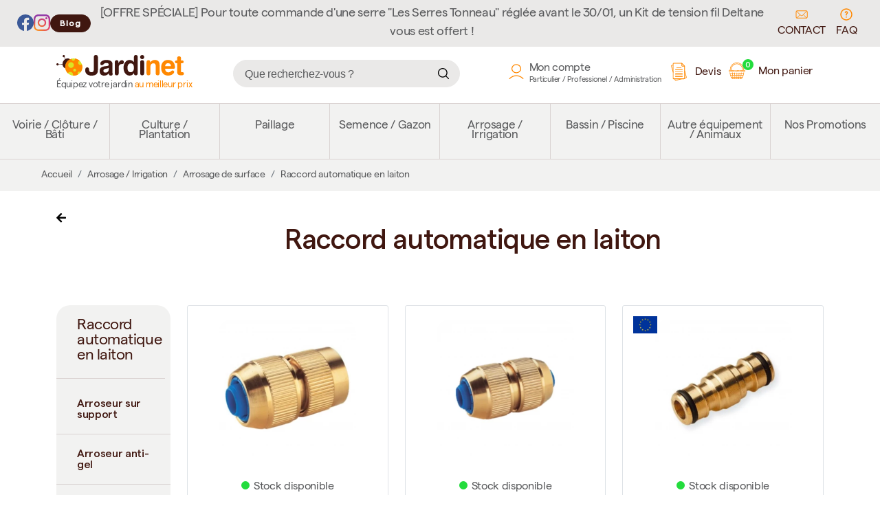

--- FILE ---
content_type: text/html; charset=UTF-8
request_url: https://www.jardinet.fr/c-89-raccord-automatique-en-laiton
body_size: 64073
content:
<!DOCTYPE html>
<html lang="fr">

<head>
    <!-- Google Tag Manager -->
    <script>
        (function(w, d, s, l, i) {
            w[l] = w[l] || [];
            w[l].push({
                'gtm.start': new Date().getTime(),
                event: 'gtm.js'
            });
            var f = d.getElementsByTagName(s)[0],
                j = d.createElement(s),
                dl = l != 'dataLayer' ? '&l=' + l : '';
            j.async = true;
            j.src =
                'https://www.googletagmanager.com/gtm.js?id=' + i + dl;
            f.parentNode.insertBefore(j, f);
        })(window, document, 'script', 'dataLayer', 'GTM-5FZFXV7D');
    </script>
    <!-- End Google Tag Manager -->
    <meta charset="UTF-8">
    <meta name="viewport" content="width=device-width, initial-scale=1, shrink-to-fit=no maximum-scale=1">
    <title>Raccord automatique en laiton pour système d'arrosage de surface - Jardinet</title>
        <meta name="theme-color" content="#f2f2f1">
    <meta name="description" lang="fr" content="Découvrez notre sélection exclusive de raccords automatiques en laiton sur www.jardinet.fr, votre source de confiance pour des solutions d'arrosage de surface de qualité. Les raccords automatiques en laiton combinent la durabilité du laiton avec la facilité d'utilisation pour optimiser votre système d'arrosage de jardin.">

    <link rel="canonical" href="http://www.jardinet.fr/c-89-raccord-automatique-en-laiton">
    <meta property="og:locale" content="fr">
    <meta property="og:type" content="">
    <meta property="og:title" content="Raccord automatique en laiton pour système d'arrosage de surface - Jardinet">
    <meta property="og:description" content="Découvrez notre sélection exclusive de raccords automatiques en laiton sur www.jardinet.fr, votre source de confiance pour des solutions d'arrosage de surface de qualité. Les raccords automatiques en laiton combinent la durabilité du laiton avec la facilité d'utilisation pour optimiser votre système d'arrosage de jardin.">
    <meta property="og:image" content="https://www.jardinet.fr/">
    <meta property="og:url" content="http://www.jardinet.fr/c-89-raccord-automatique-en-laiton">
    <meta property="og:site_name" content="Jardinet">
    
    <meta name="twitter:card" content="summary_large_image">
    <meta name="twitter:label1" content="Durée de lecture estimée">
    <meta name="twitter:data1" content="1 minute">

    <link rel="shortlink" href="https://www.jardinet.fr/">
    <!-- <link rel="icon" href="public/images/galerie/2024/03/o-footer.webp" sizes="32x32">
    <link rel="icon" href="public/images/galerie/2024/03/o-footer.webp" sizes="192x192">
    <link rel="apple-touch-icon" href="public/images/galerie/2024/03/o-footer.webp">
    <meta name="msapplication-TileImage" content="public/images/galerie/2024/03/o-footer.webp"> -->

    
    <script>
        var root = 'https://www.jardinet.fr/';
        var current_lang = 'fr';
        var current_shop = '11';
    </script>

    <link media="screen" defer rel="shortcut icon" type="image/x-icon" href="https://www.jardinet.fr/front/shop_themes/Jardinet/assets/img/favicon-32x32.png" />
<link media="screen" defer rel="stylesheet" href="https://www.jardinet.fr/front/shop_themes/Jardinet/assets/css/bootstrap/bootstrap.css?v=1768934383">
<link media="screen" defer rel="stylesheet" href="https://www.jardinet.fr/front/shop_themes/Jardinet/assets/css/fontawesome/v5.4.1/all.min_v5.4.1.css">
<link media="screen" defer rel="stylesheet" href="https://www.jardinet.fr/front/shop_themes/Jardinet/assets/css/mfp.css?v=1768934383">
<link media="screen" defer rel="stylesheet" href="https://www.jardinet.fr/front/shop_themes/Jardinet/assets/css/slick.css?v=1768934383">
<link media="screen" defer rel="stylesheet" href="https://www.jardinet.fr/front/shop_themes/Jardinet/assets/css/slick-theme.css?v=1768934383">
<link media="screen" defer rel="stylesheet" href="https://www.jardinet.fr/front/shop_themes/Jardinet/assets/css/jquery-ui.css?v=1768934383">
<link media="screen" defer rel="stylesheet" href="https://www.jardinet.fr/front/shop_themes/Jardinet/assets/css/common.css?v=1768934383">
<link media="screen" defer rel="stylesheet" href="https://www.jardinet.fr/front/shop_themes/Jardinet/assets/css/fonts.css?v=1768934383">
<link media="screen" defer rel="stylesheet" href="https://www.jardinet.fr/front/shop_themes/Jardinet/assets/css/header.css?v=1768934383">
<link media="screen" defer rel="stylesheet" href="https://www.jardinet.fr/front/shop_themes/Jardinet/assets/css/footer.css?v=1768934383">
<link media="screen" defer rel="stylesheet" href="https://www.jardinet.fr/front/shop_themes/Jardinet/assets/css/menu.css?v=1768934383">
<link media="screen" defer rel="stylesheet" href="https://www.jardinet.fr/front/shop_themes/Jardinet/assets/css/product_filter.css?v=1768934383">
<link media="screen" defer rel="stylesheet" href="https://www.jardinet.fr/front/shop_themes/Jardinet/assets/css/style.css?v=1768934383">
<link media="screen" defer rel="stylesheet" href="https://www.jardinet.fr/front/shop_themes/Jardinet/assets/css/prod.css?v=1768934383">
<link media="screen" defer rel="stylesheet" href="https://www.jardinet.fr/front/shop_themes/Jardinet/assets/css/shop.css?v=1768934383">
<link media="screen" defer rel="stylesheet" href="https://www.jardinet.fr/front/shop_themes/Jardinet/assets/css/blog.css?v=1768934383">
<link media="screen" defer rel="stylesheet" href="https://www.jardinet.fr/front/shop_themes/Jardinet/assets/css/resp.css?v=1768934383">
<script defer src="https://www.jardinet.fr/front/shop_themes/Jardinet/assets/js/jquery.js?v=1768934383"></script>
<script defer src="https://www.jardinet.fr/front/shop_themes/Jardinet/assets/js/bootstrap/bootstrap.js?v=1768934383"></script>
<script defer src="https://www.jardinet.fr/front/shop_themes/Jardinet/assets/js/slick.js?v=1768934383"></script>
<script defer src="https://www.jardinet.fr/front/shop_themes/Jardinet/assets/js/jquery.validate.js?v=1768934383"></script>
<script defer src="https://www.jardinet.fr/front/shop_themes/Jardinet/assets/js/jquery.validate_fr.js?v=1768934383"></script>
<script defer src="https://www.jardinet.fr/front/shop_themes/Jardinet/assets/js/jquery-ui.js?v=1768934383"></script>
<script defer src="https://www.jardinet.fr/front/shop_themes/Jardinet/assets/js/jquery.ui.autocomplete.html.js?v=1768934383"></script>
    <script defer src="https://www.jardinet.fr/front/shop_themes/Jardinet/assets/js/product_filter/jquery.mixitup.js?v=1768934383"></script>
    <script defer src="https://www.jardinet.fr/front/shop_themes/Jardinet/assets/js/product_filter/main.js?v=1768934383"></script>
    <script defer src="https://www.jardinet.fr/front/shop_themes/Jardinet/assets/js/jquery.ui.touch-punch.js?v=1768934383"></script>
<script defer src="https://www.jardinet.fr/front/shop_themes/Jardinet/assets/js/jquery.zoom.js?v=1768934383"></script>
<script defer src="https://www.jardinet.fr/front/shop_themes/Jardinet/assets/js/mfp.js?v=1768934383"></script>
<script defer src="https://www.jardinet.fr/front/shop_themes/Jardinet/assets/js/menu.js?v=1768934383"></script>
<script defer src="https://www.jardinet.fr/front/shop_themes/Jardinet/assets/js/actions.js?v=1768934383"></script>
<script defer src="https://www.jardinet.fr/front/shop_themes/Jardinet/assets/js/common.js?v=1768934383"></script>
<script defer src="https://www.jardinet.fr/front/shop_themes/Jardinet/assets/js/shop.js?v=1768934383"></script>
<script defer src="https://www.jardinet.fr/front/shop_themes/Jardinet/assets/js/catalog.js?v=1768934383"></script>
<script id="Cookiebot" src="https://consent.cookiebot.com/uc.js" data-cbid="d55b5ac5-393a-4d8a-bcd0-d5d06ef93d0d" data-blockingmode="auto" type="text/javascript"></script>    <link rel="dns-prefetch" href="https://www.googletagmanager.com/">
<!-- Google tag (gtag.js) -->
<script async src="https://www.googletagmanager.com/gtag/js?id=G-R7VSS50PX7"></script>
<script>
  window.dataLayer = window.dataLayer || [];
  function gtag(){dataLayer.push(arguments);}
  gtag('js', new Date());
  gtag('config', 'G-R7VSS50PX7');
</script>

<!-- Google Tag Manager  -->
<script data-cfasync="false" data-pagespeed-no-defer>
var gtm4wp_datalayer_name = "dataLayer";
var dataLayer = dataLayer || [];
const gtm4wp_use_sku_instead = false;
const gtm4wp_id_prefix = '';
const gtm4wp_remarketing = false;
const gtm4wp_eec = true;
const gtm4wp_classicec = false;
const gtm4wp_currency = 'EUR';
const gtm4wp_product_per_impression = false;
const gtm4wp_needs_shipping_address = true;
const gtm4wp_business_vertical = 'local';
const gtm4wp_business_vertical_id = 'id';
const gtm4wp_clear_ecommerce = false;
</script>
<!-- End Google Tag Manager -->

<!-- Google tag (gtag.js) -->
<script async src="https://www.googletagmanager.com/gtag/js?id=AW-1060075671"></script>
<script>
  window.dataLayer = window.dataLayer || [];
  function gtag(){dataLayer.push(arguments);}
  gtag('js', new Date());

  gtag('config', 'AW-1060075671');
</script>
<script data-cookieconsent="ignore"> window.dataLayer = window.dataLayer || []; function gtag() { dataLayer.push(arguments); } gtag("consent", "default", { ad_personalization: "denied", ad_storage: "denied", ad_user_data: "denied", analytics_storage: "denied", functionality_storage: "denied", personalization_storage: "denied", security_storage: "granted", wait_for_update: 500, }); gtag("set", "ads_data_redaction", true); gtag("set", "url_passthrough", false);</script>
</head>

<body class="categorie_produit/categorie_defaut c-89-raccord-automatique-en-laiton post-id-225">

    <!-- Google Tag Manager (noscript) -->
    <noscript><iframe src="https://www.googletagmanager.com/ns.html?id=GTM-5FZFXV7D" height="0" width="0" style="display:none;visibility:hidden"></iframe></noscript>
    <!-- End Google Tag Manager (noscript) -->

    <header>

    <div class="pre-header-content">
        <div class="d-flex align-items-center gx-2 gap-2">
            <a href="https://www.facebook.com/Jardinetfr/" target="_blank" aria-label="Facebook" rel="nofollow">
                <svg width="24" height="24" viewBox="0 0 24 24" fill="none" xmlns="http://www.w3.org/2000/svg">
                    <path fill-rule="evenodd" clip-rule="evenodd" d="M0 12.067C0 18.033 4.333 22.994 10 24V15.333H7V12H10V9.333C10 6.333 11.933 4.667 14.667 4.667C15.533 4.667 16.467 4.8 17.333 4.933V8H15.8C14.333 8 14 8.733 14 9.667V12H17.2L16.667 15.333H14V24C19.667 22.994 24 18.034 24 12.067C24 5.43 18.6 0 12 0C5.4 0 0 5.43 0 12.067Z" fill="#3B5998"></path>
                </svg>
            </a>
            <a href="https://www.instagram.com/jardinet_france/" target="_blank" aria-label="Instagram" rel="nofollow">
                <svg width="24" height="24" viewBox="0 0 24 24" fill="none" xmlns="http://www.w3.org/2000/svg">
                    <path d="M8.00096 12C8.00096 9.79094 9.79134 7.99968 12.0005 7.99968C14.2096 7.99968 16.001 9.79094 16.001 12C16.001 14.2091 14.2096 16.0003 12.0005 16.0003C9.79134 16.0003 8.00096 14.2091 8.00096 12ZM5.83838 12C5.83838 15.4032 8.59714 18.1619 12.0005 18.1619C15.4038 18.1619 18.1626 15.4032 18.1626 12C18.1626 8.5968 15.4038 5.83814 12.0005 5.83814C8.59714 5.83814 5.83838 8.5968 5.83838 12ZM16.9665 5.59382C16.9664 5.87863 17.0507 6.15707 17.2088 6.39394C17.367 6.63081 17.5918 6.81547 17.8549 6.92457C18.118 7.03366 18.4075 7.06229 18.6869 7.00684C18.9663 6.95139 19.2229 6.81435 19.4244 6.61304C19.6259 6.41173 19.7631 6.15521 19.8188 5.8759C19.8745 5.59658 19.8461 5.30704 19.7372 5.04387C19.6283 4.7807 19.4438 4.55573 19.2071 4.3974C18.9703 4.23908 18.6919 4.15451 18.4071 4.1544H18.4065C18.0248 4.15458 17.6587 4.30627 17.3887 4.57616C17.1186 4.84605 16.9668 5.21207 16.9665 5.59382ZM7.15229 21.7677C5.98229 21.7144 5.34636 21.5196 4.92375 21.3549C4.36347 21.1368 3.96371 20.877 3.54341 20.4573C3.1231 20.0376 2.86293 19.6382 2.64577 19.078C2.48103 18.6556 2.28614 18.0195 2.23295 16.8495C2.17477 15.5846 2.16316 15.2047 2.16316 12.0001C2.16316 8.79552 2.17573 8.41661 2.23295 7.15066C2.28624 5.9807 2.48256 5.34586 2.64577 4.92221C2.86389 4.36195 3.12368 3.96221 3.54341 3.54192C3.96313 3.12163 4.36251 2.86147 4.92375 2.64432C5.34617 2.47958 5.98229 2.2847 7.15229 2.23152C8.41723 2.17334 8.79722 2.16173 12.0005 2.16173C15.2037 2.16173 15.5841 2.1743 16.8501 2.23152C18.0201 2.2848 18.655 2.48112 19.0787 2.64432C19.6389 2.86147 20.0387 3.12221 20.459 3.54192C20.8793 3.96163 21.1385 4.36195 21.3566 4.92221C21.5214 5.34461 21.7163 5.9807 21.7694 7.15066C21.8276 8.41661 21.8392 8.79552 21.8392 12.0001C21.8392 15.2047 21.8276 15.5836 21.7694 16.8495C21.7162 18.0195 21.5203 18.6554 21.3566 19.078C21.1385 19.6382 20.8787 20.038 20.459 20.4573C20.0393 20.8766 19.6389 21.1368 19.0787 21.3549C18.6562 21.5196 18.0201 21.7145 16.8501 21.7677C15.5852 21.8259 15.2052 21.8375 12.0005 21.8375C8.79578 21.8375 8.41685 21.8259 7.15229 21.7677ZM7.05292 0.072672C5.7754 0.130848 4.90244 0.333408 4.14007 0.630048C3.35053 0.936384 2.68216 1.34736 2.01426 2.01418C1.34636 2.68099 0.936421 3.3504 0.630073 4.1399C0.333421 4.90272 0.130853 5.77517 0.0726749 7.05264C0.0135365 8.33213 0 8.74118 0 12C0 15.2588 0.0135365 15.6679 0.0726749 16.9474C0.130853 18.2249 0.333421 19.0973 0.630073 19.8601C0.936421 20.6491 1.34645 21.3193 2.01426 21.9858C2.68206 22.6524 3.35053 23.0628 4.14007 23.37C4.90388 23.6666 5.7754 23.8692 7.05292 23.9273C8.33313 23.9855 8.74153 24 12.0005 24C15.2594 24 15.6685 23.9865 16.948 23.9273C18.2257 23.8692 19.098 23.6666 19.8609 23.37C20.6499 23.0628 21.3188 22.6526 21.9867 21.9858C22.6546 21.319 23.0637 20.6491 23.3709 19.8601C23.6675 19.0973 23.8711 18.2248 23.9283 16.9474C23.9865 15.6669 24 15.2588 24 12C24 8.74118 23.9865 8.33213 23.9283 7.05264C23.8701 5.77507 23.6675 4.90224 23.3709 4.1399C23.0637 3.35088 22.6535 2.68205 21.9867 2.01418C21.3199 1.3463 20.6499 0.936384 19.8619 0.630048C19.098 0.333408 18.2256 0.129888 16.949 0.072672C15.6695 0.014496 15.2604 0 12.0014 0C8.74249 0 8.33313 0.013536 7.05292 0.072672Z" fill="url(#paint0_radial_250_7748)"></path>
                    <path d="M8.00096 12C8.00096 9.79094 9.79134 7.99968 12.0005 7.99968C14.2096 7.99968 16.001 9.79094 16.001 12C16.001 14.2091 14.2096 16.0003 12.0005 16.0003C9.79134 16.0003 8.00096 14.2091 8.00096 12ZM5.83838 12C5.83838 15.4032 8.59714 18.1619 12.0005 18.1619C15.4038 18.1619 18.1626 15.4032 18.1626 12C18.1626 8.5968 15.4038 5.83814 12.0005 5.83814C8.59714 5.83814 5.83838 8.5968 5.83838 12ZM16.9665 5.59382C16.9664 5.87863 17.0507 6.15707 17.2088 6.39394C17.367 6.63081 17.5918 6.81547 17.8549 6.92457C18.118 7.03366 18.4075 7.06229 18.6869 7.00684C18.9663 6.95139 19.2229 6.81435 19.4244 6.61304C19.6259 6.41173 19.7631 6.15521 19.8188 5.8759C19.8745 5.59658 19.8461 5.30704 19.7372 5.04387C19.6283 4.7807 19.4438 4.55573 19.2071 4.3974C18.9703 4.23908 18.6919 4.15451 18.4071 4.1544H18.4065C18.0248 4.15458 17.6587 4.30627 17.3887 4.57616C17.1186 4.84605 16.9668 5.21207 16.9665 5.59382ZM7.15229 21.7677C5.98229 21.7144 5.34636 21.5196 4.92375 21.3549C4.36347 21.1368 3.96371 20.877 3.54341 20.4573C3.1231 20.0376 2.86293 19.6382 2.64577 19.078C2.48103 18.6556 2.28614 18.0195 2.23295 16.8495C2.17477 15.5846 2.16316 15.2047 2.16316 12.0001C2.16316 8.79552 2.17573 8.41661 2.23295 7.15066C2.28624 5.9807 2.48256 5.34586 2.64577 4.92221C2.86389 4.36195 3.12368 3.96221 3.54341 3.54192C3.96313 3.12163 4.36251 2.86147 4.92375 2.64432C5.34617 2.47958 5.98229 2.2847 7.15229 2.23152C8.41723 2.17334 8.79722 2.16173 12.0005 2.16173C15.2037 2.16173 15.5841 2.1743 16.8501 2.23152C18.0201 2.2848 18.655 2.48112 19.0787 2.64432C19.6389 2.86147 20.0387 3.12221 20.459 3.54192C20.8793 3.96163 21.1385 4.36195 21.3566 4.92221C21.5214 5.34461 21.7163 5.9807 21.7694 7.15066C21.8276 8.41661 21.8392 8.79552 21.8392 12.0001C21.8392 15.2047 21.8276 15.5836 21.7694 16.8495C21.7162 18.0195 21.5203 18.6554 21.3566 19.078C21.1385 19.6382 20.8787 20.038 20.459 20.4573C20.0393 20.8766 19.6389 21.1368 19.0787 21.3549C18.6562 21.5196 18.0201 21.7145 16.8501 21.7677C15.5852 21.8259 15.2052 21.8375 12.0005 21.8375C8.79578 21.8375 8.41685 21.8259 7.15229 21.7677ZM7.05292 0.072672C5.7754 0.130848 4.90244 0.333408 4.14007 0.630048C3.35053 0.936384 2.68216 1.34736 2.01426 2.01418C1.34636 2.68099 0.936421 3.3504 0.630073 4.1399C0.333421 4.90272 0.130853 5.77517 0.0726749 7.05264C0.0135365 8.33213 0 8.74118 0 12C0 15.2588 0.0135365 15.6679 0.0726749 16.9474C0.130853 18.2249 0.333421 19.0973 0.630073 19.8601C0.936421 20.6491 1.34645 21.3193 2.01426 21.9858C2.68206 22.6524 3.35053 23.0628 4.14007 23.37C4.90388 23.6666 5.7754 23.8692 7.05292 23.9273C8.33313 23.9855 8.74153 24 12.0005 24C15.2594 24 15.6685 23.9865 16.948 23.9273C18.2257 23.8692 19.098 23.6666 19.8609 23.37C20.6499 23.0628 21.3188 22.6526 21.9867 21.9858C22.6546 21.319 23.0637 20.6491 23.3709 19.8601C23.6675 19.0973 23.8711 18.2248 23.9283 16.9474C23.9865 15.6669 24 15.2588 24 12C24 8.74118 23.9865 8.33213 23.9283 7.05264C23.8701 5.77507 23.6675 4.90224 23.3709 4.1399C23.0637 3.35088 22.6535 2.68205 21.9867 2.01418C21.3199 1.3463 20.6499 0.936384 19.8619 0.630048C19.098 0.333408 18.2256 0.129888 16.949 0.072672C15.6695 0.014496 15.2604 0 12.0014 0C8.74249 0 8.33313 0.013536 7.05292 0.072672Z" fill="url(#paint1_radial_250_7748)"></path>

                    <defs>
                        <radialGradient id="paint0_radial_250_7748" cx="0" cy="0" r="1" gradientUnits="userSpaceOnUse" gradientTransform="translate(3.18867 24.1134) scale(31.3312 31.33)">
                            <stop offset="0.09" stop-color="#FA8F21"></stop>
                            <stop offset="0.78" stop-color="#D82D7E"></stop>
                        </radialGradient>
                        <radialGradient id="paint1_radial_250_7748" cx="0" cy="0" r="1" gradientUnits="userSpaceOnUse" gradientTransform="translate(14.5555 25.1886) scale(24.6933 24.6924)">
                            <stop offset="0.64" stop-color="#8C3AAA" stop-opacity="0"></stop>
                            <stop offset="1" stop-color="#8C3AAA"></stop>
                        </radialGradient>
                    </defs>
                </svg>
            </a>
            <a href="https://www.jardinet.fr/blog" class="btn btn-secondary btn-sm blog-btn">Blog</a>
        </div>

                    <p class="m-0 p-0 d-none d-lg-block">[OFFRE SPÉCIALE] Pour toute commande d'une serre "Les Serres Tonneau" réglée avant le 30/01, un Kit de tension fil Deltane vous est offert ! </p>
        
        <div class="d-flex align-items-center gx-3 gap-3">
            <a href="https://www.jardinet.fr/contact" class="contact text-uppercase t-brown">
                <!--?xml version="1.0" encoding="UTF-8"?-->
                <svg xmlns="http://www.w3.org/2000/svg" id="Calque_1" data-name="Calque 1" viewBox="0 0 27.1 18">
                    <path class="cls-1" d="M23.3,17.8H4.1c-1.8,0-3.3-1.5-3.3-3.3V3.6C.8,1.8,2.3,.3,4.1,.3H23.3c1.8,0,3.3,1.5,3.3,3.3V14.5c0,1.8-1.5,3.3-3.3,3.3h0ZM4.1,1.8c-1,0-1.8,.8-1.8,1.8V14.5c0,1,.8,1.8,1.8,1.8H23.3c1,0,1.8-.8,1.8-1.8V3.6c0-1-.8-1.8-1.8-1.8H4.1Z" fill="#ff8801"></path>
                    <path class="cls-1" d="M13.7,12.5c-.8,0-1.5-.3-2.1-.9L2.3,2.4c-.2-.2-.2-.6,0-.8,.2-.2,.6-.2,.8,0L12.3,10.8c.7,.7,1.8,.7,2.5,0L24.1,1.5c.2-.2,.6-.2,.8,0,.2,.2,.2,.6,0,.8L15.6,11.6c-.4,.6-1.2,.9-1.9,.9h0Z" fill="#ff8801"></path>
                    <path class="cls-1" d="M3,17.4c-.1,0-.3-.1-.4-.2-.2-.2-.2-.6,0-.8l7.2-7.2c.2-.2,.6-.2,.8,0,.2,.2,.2,.6,0,.8l-7.2,7.2c-.1,.2-.3,.2-.4,.2Z" fill="#ff8801"></path>
                    <path class="cls-1" d="M24.5,17.4c-.1,0-.3-.1-.4-.2l-7.2-7.2c-.2-.2-.2-.6,0-.8s.6-.2,.8,0l7.2,7.2c.2,.2,.2,.6,0,.8-.1,.2-.3,.2-.4,.2h0Z" fill="#ff8801"></path>
                </svg>
                Contact            </a>
            <a href="https://www.jardinet.fr/foire-aux-questions" class="t-brown">
                <svg width="18" height="18" viewBox="0 0 18 18" fill="none" xmlns="http://www.w3.org/2000/svg">
                    <path d="M9 17C13.4183 17 17 13.4183 17 9C17 4.58172 13.4183 1 9 1C4.58172 1 1 4.58172 1 9C1 13.4183 4.58172 17 9 17Z" stroke="#FF8801" stroke-width="1.5"></path>
                    <path d="M7.3999 6.1872C7.7999 5.3952 8.1999 5 8.9999 5C9.9967 5 10.5999 5.7912 10.5999 6.5824C10.5999 7.3736 10.1999 7.7688 8.9999 8.5608V9.8M8.9999 12.6V13" stroke="#FF8801" stroke-width="1.5" stroke-linecap="round"></path>
                </svg>
                FAQ            </a>
        </div>
    </div>

    <div class="container">
        <div class="col">
            <div class="row">
                <div class="header-menu mb-1">
                    <div class="logo">
                        <a href="https://www.jardinet.fr/">
                            <img src="https://www.jardinet.fr/front/shop_themes/Jardinet/assets/img/logo-jardinet.svg" />
                            <p class="m-0 p-0 pt-1">Équipez votre jardin <span class="t-orange">au meilleur prix</span></p>
                        </a>
                    </div>
                    <div class="header-search d-flex">
                        <div class="d-flex align-items-center gap-2">
                            <input type="search" id="search-product" placeholder="Que recherchez-vous ?" class="ui-autocomplete-input" autocomplete="off">
                            <div class="spinner d-none"></div>
                        </div>
                    </div>
                    <div class="header-login">
                                                <a class="login-icon d-flex" href="https://www.jardinet.fr/mon-compte"><img width="26" height="27" src="https://www.jardinet.fr/front/shop_themes/Jardinet/assets/img/icons/login.svg" /><div class="login-title d-none d-lg-flex ms-2 flex-column"><span>Mon compte</span><small>Particulier / Professionel / Administration</small></div></a>
                        <a class="devis-icon" href="https://www.jardinet.fr/demande-de-devis?v=1768934383">
                            <img src="https://www.jardinet.fr/front/shop_themes/Jardinet/assets/img/devis.svg" alt="demander un devis" width="27" height="27">
                            <i class="d-none d-lg-inline-block">Devis</i>
                        </a>
                        <a class="cart-icon" href="https://www.jardinet.fr/panier?v=1768934383">
                            <img width="25" height="25" src="https://www.jardinet.fr/front/shop_themes/Jardinet/assets/img/icons/cart.svg" /><span>0</span><i class="d-none d-lg-inline-block">Mon panier</i>
                        </a>
                    </div>
                    <div class="menu-mobile-bt"></div>
                </div>
            </div>
        </div>
    </div>
    <div class="container-fluid g-0">
        <div class="header-main-menu">
            <nav id="cssmenu" class="menu-simple normal"><ul><li ><a href="https://www.jardinet.fr/c-423-voirie-cloture-bati" >Voirie / Clôture / Bâti</a></li><li ><a href="https://www.jardinet.fr/c-427-culture-plantation" >Culture / Plantation</a></li><li ><a href="https://www.jardinet.fr/c-paillage" >Paillage</a></li><li ><a href="https://www.jardinet.fr/c-425-semence-gazon" >Semence / Gazon</a></li><li ><a href="https://www.jardinet.fr/c-552-arrosage-irrigation" >Arrosage / Irrigation</a></li><li ><a href="https://www.jardinet.fr/c-bassin-piscine" >Bassin / Piscine</a></li><li ><a href="https://www.jardinet.fr/c-autre-equipement-animaux" >Autre équipement / Animaux</a></li><li ><a href="https://www.jardinet.fr/nos-promotions" >Nos Promotions</a></li></ul></nav>        </div>
    </div>
</header><!-- BREADCRUMB -->
<div class="container-breadcrumb">
  <div class="container-fluid">
    <div class="row px-5">
      <div class="col">
        <nav class="bc" aria-label="breadcrumb"><ol class="breadcrumb"><li class="breadcrumb-item"><a href="https://www.jardinet.fr/">Accueil</a></li><li class="breadcrumb-item"><a href="https://www.jardinet.fr/c-552-arrosage-irrigation">Arrosage / Irrigation</a></li><li class="breadcrumb-item"><a href="https://www.jardinet.fr/c-223-arrosage-de-surface">Arrosage de surface</a></li><li class="breadcrumb-item active">Raccord automatique en laiton</li></ol></nav>      </div>
    </div>
  </div>
</div><!-- END BREADCRUMB -->
<main>
    <section class="cat-title">
        <div class="container">
            <div class="row">
                <div class="col-1">
                                        <a href="https://www.jardinet.fr/c-223-arrosage-de-surface">
                        <i class="fa fa-arrow-left" aria-hidden="true"></i>
                    </a>
                                    </div>
                <div class="col-11">
                    <h1 class="mt-3 mb-5 t-brown text-center display-6">Raccord automatique en laiton</h1>
                </div>
            </div>
        </div>
    </section>

    <section class="product-list mt-4">
        <div class="container">
            <div class="row">
                <div class="d-none d-md-block col-md-2">
                    <section class="sub-cat-filter">
                        <div class="sub-cat-filter-container">
                            <p class="cat-filter me-2 mb-2 h5 t-brown">Raccord automatique en laiton</p>
                                                                <a href="https://www.jardinet.fr/c-257-arroseur-sur-support" title="Arroseur sur support" class="cat-filter ">Arroseur sur support</a>
                                                                <a href="https://www.jardinet.fr/c-arroseur-anti-gel" title="Arroseur anti-gel" class="cat-filter ">Arroseur anti-gel</a>
                                                                <a href="https://www.jardinet.fr/c-403-aspersion-arbo-et-plein-champ" title="Aspersion arbo et plein champ" class="cat-filter ">Aspersion arbo et plein champ</a>
                                                                <a href="https://www.jardinet.fr/c-canon-buse" title="Canon/buse" class="cat-filter ">Canon/buse</a>
                                                                <a href="https://www.jardinet.fr/c-support-pour-arroseur-et-canon" title="Support pour arroseur et canon" class="cat-filter ">Support pour arroseur et canon</a>
                                                                <a href="https://www.jardinet.fr/c-185-robinetterie-et-puisage" title="Robinetterie et puisage" class="cat-filter ">Robinetterie et puisage</a>
                                                                <a href="https://www.jardinet.fr/c-68-tuyau-darrosage" title="Tuyau d’arrosage" class="cat-filter ">Tuyau d’arrosage</a>
                                                                <a href="https://www.jardinet.fr/c-188-enrouleur-ou-devidoir-a-tuyaux" title="Enrouleur ou dévidoir à tuyaux" class="cat-filter ">Enrouleur ou dévidoir à tuyaux</a>
                                                                <a href="https://www.jardinet.fr/c-88-lance-et-pistolet-darrosage" title="Lance et pistolet d’arrosage" class="cat-filter ">Lance et pistolet d’arrosage</a>
                                                                <a href="https://www.jardinet.fr/c-331-raccord-automatique-claber" title="Raccord automatique claber" class="cat-filter ">Raccord automatique claber</a>
                                                                <a href="https://www.jardinet.fr/c-574-raccord-cannele-laiton" title="Raccord cannelé laiton" class="cat-filter ">Raccord cannelé laiton</a>
                                                                <a href="https://www.jardinet.fr/c-69-raccord-express-laiton" title="Raccord express laiton" class="cat-filter ">Raccord express laiton</a>
                                                                <a href="https://www.jardinet.fr/c-89-raccord-automatique-en-laiton" title="Raccord automatique en laiton" class="cat-filter active">Raccord automatique en laiton</a>
                                                                <a href="https://www.jardinet.fr/c-300-accessoire-pour-arrosage-de-surface" title="Accessoires pour arrosage de surface" class="cat-filter ">Accessoires pour arrosage de surface</a>
                                                                <a href="https://www.jardinet.fr/c-402-traveller" title="Traveller" class="cat-filter ">Traveller</a>
                                                    </div>
                            <!-- FILTERS BAR -->
    <div class="cd-filter mt-4">
        <p class="cat-filter m-0 h5">Filtrer par</p>
        <form id="product-filter">
                            <div class="cd-filter-block">
                    <p class="cat-filter m-0">Diamètre</p>
                    <ul class="cd-filter-content cd-filters list size-200" style="display:none;">
                                                    <li>
                                <input class="product-filter" name="attr[]" value="19|614" type="checkbox" id="size-614">
                                <label class="checkbox-label" for="size-614">
                                    <span>19mm</span>
                                     </label>
                            </li>
                                                    <li>
                                <input class="product-filter" name="attr[]" value="19|615" type="checkbox" id="size-615">
                                <label class="checkbox-label" for="size-615">
                                    <span>15mm</span>
                                     </label>
                            </li>
                                                    <li>
                                <input class="product-filter" name="attr[]" value="19|636" type="checkbox" id="size-636">
                                <label class="checkbox-label" for="size-636">
                                    <span>Ø 15mm</span>
                                     </label>
                            </li>
                                                    <li>
                                <input class="product-filter" name="attr[]" value="19|637" type="checkbox" id="size-637">
                                <label class="checkbox-label" for="size-637">
                                    <span>Ø 19mm</span>
                                     </label>
                            </li>
                                            </ul>
                </div>
                        <div class="cd-filter-block">
                    <p class="cat-filter m-0">Diamètre en pouce</p>
                    <ul class="cd-filter-content cd-filters list size-200" style="display:none;">
                                                    <li>
                                <input class="product-filter" name="attr[]" value="20|2809" type="checkbox" id="size-2809">
                                <label class="checkbox-label" for="size-2809">
                                    <span>1" (26/34)</span>
                                     </label>
                            </li>
                                                    <li>
                                <input class="product-filter" name="attr[]" value="20|2813" type="checkbox" id="size-2813">
                                <label class="checkbox-label" for="size-2813">
                                    <span>1/2" (15/21)</span>
                                     </label>
                            </li>
                                                    <li>
                                <input class="product-filter" name="attr[]" value="20|2808" type="checkbox" id="size-2808">
                                <label class="checkbox-label" for="size-2808">
                                    <span>3/4" (20/27)</span>
                                     </label>
                            </li>
                                            </ul>
                </div>
                <div class="cd-filter-block padding-20-30">
            <p class="cat-filter m-0 p-0 border-0">Prix <input type="text" id="amount" name="price-range" readonly style="border:0;"></p>
            <script>
                var price_range_min = 1;
                var price_range_max = 999;
                var price_range_values = [1, 999];
            </script>
            <ul class="cd-filter-content cd-filters list p-0">
                <div id="slider-range"></div>
            </ul>
            <div class="d-none">
                <input type="text" id="price-range-min" name="price-range-min" class="product-filter" value="10">
                <input type="text" id="price-range-max" name="price-range-max" class="product-filter" value="500">
            </div>
        </div>
        <input type="hidden" name="category_id" value="225">
        </form>
        </div>
        <!-- FILTERS BAR -->
        
                    </section>
                </div>
                <div class="col-12 col-md-10">
                    <div class="row" id="prod_filter_display">
                                                    <div class="col-6 col-sm-6 col-md-4">
                                <div class="product-grid mb-4 post-id-4673">
  <div class="border">
        <div class="product-image">
      <a href="https://www.jardinet.fr/p-253-raccord-coupleur-rapide-laiton" class="image">
                <img loading="lazy" class="pic-1" alt="Raccord coupleur rapide laiton" src="https://www.jardinet.fr/public/images/galerie/2024/04/raccord-coupleur-rapide-laiton_crop_300x300.webp" srcset="https://www.jardinet.fr/public/images/galerie/2024/04/raccord-coupleur-rapide-laiton_crop_300x300.webp 1x, https://www.jardinet.fr/public/images/galerie/2024/04/raccord-coupleur-rapide-laiton_crop_600x600.webp 2x" width="300" height="300">
      </a>

      
      
    </div>
    <div class="product-content">
      
      <div class="title">
        <p class="stock-text text-center instock">Stock disponible </p>
                <h3 class="text-center">
          <a href="https://www.jardinet.fr/p-253-raccord-coupleur-rapide-laiton">Raccord coupleur rapide laiton</a>
        </h3>

      </div>
            <div class="price-and-stars mt-4 mb-3">
        <div class="price">
          <div class="sub-price">À partir de</div><div class="price_wrap"><span class="price h3 m-0 p-0">7,74€</span><div class="side"><span class="taxes">TTC</span><div class="unit">l'unité</div></div></div>        </div>
      </div>

    </div>
    <a href="https://www.jardinet.fr/p-253-raccord-coupleur-rapide-laiton" class="btn-view-detail">
      Voir détail    </a>
  </div>
</div>                            </div>
                                                    <div class="col-6 col-sm-6 col-md-4">
                                <div class="product-grid mb-4 post-id-4676">
  <div class="border">
        <div class="product-image">
      <a href="https://www.jardinet.fr/p-255-raccord-rapide-reparateur-laiton" class="image">
                <img loading="lazy" class="pic-1" alt="Raccord rapide réparateur laiton" src="https://www.jardinet.fr/public/images/galerie/2024/04/raccord-rapide-reparateur-laiton1_crop_300x300.webp" srcset="https://www.jardinet.fr/public/images/galerie/2024/04/raccord-rapide-reparateur-laiton1_crop_300x300.webp 1x, https://www.jardinet.fr/public/images/galerie/2024/04/raccord-rapide-reparateur-laiton1_crop_600x600.webp 2x" width="300" height="300">
      </a>

      
      
    </div>
    <div class="product-content">
      
      <div class="title">
        <p class="stock-text text-center instock">Stock disponible </p>
                <h3 class="text-center">
          <a href="https://www.jardinet.fr/p-255-raccord-rapide-reparateur-laiton">Raccord rapide réparateur laiton</a>
        </h3>

      </div>
            <div class="price-and-stars mt-4 mb-3">
        <div class="price">
          <div class="sub-price">À partir de</div><div class="price_wrap"><span class="price h3 m-0 p-0">6,27€</span><div class="side"><span class="taxes">TTC</span><div class="unit">l'unité</div></div></div>        </div>
      </div>

    </div>
    <a href="https://www.jardinet.fr/p-255-raccord-rapide-reparateur-laiton" class="btn-view-detail">
      Voir détail    </a>
  </div>
</div>                            </div>
                                                    <div class="col-6 col-sm-6 col-md-4">
                                <div class="product-grid mb-4 post-id-4679">
  <div class="border">
          <img class="card-fabrication-flag" src="https://www.jardinet.fr/public/images/galerie/2024/07/eu.webp" width="35" height="24">
        <div class="product-image">
      <a href="https://www.jardinet.fr/p-257-connecteur-rapide-laiton-double-male" class="image">
                <img loading="lazy" class="pic-1" alt="Connecteur rapide laiton double mâle" src="https://www.jardinet.fr/public/images/galerie/2024/04/connecteur-rapide-laiton-double-male_crop_300x300.webp" srcset="https://www.jardinet.fr/public/images/galerie/2024/04/connecteur-rapide-laiton-double-male_crop_300x300.webp 1x, https://www.jardinet.fr/public/images/galerie/2024/04/connecteur-rapide-laiton-double-male_crop_600x600.webp 2x" width="300" height="300">
      </a>

      
      
    </div>
    <div class="product-content">
      
      <div class="title">
        <p class="stock-text text-center instock">Stock disponible </p>
                <h3 class="text-center">
          <a href="https://www.jardinet.fr/p-257-connecteur-rapide-laiton-double-male">Connecteur rapide laiton double mâle</a>
        </h3>

      </div>
            <div class="price-and-stars mt-4 mb-3">
        <div class="price">
          <div class="price_wrap"><span class="price h3 m-0 p-0">2,84€</span><div class="side"><span class="taxes">TTC</span><div class="unit">l'unité</div></div></div>        </div>
      </div>

    </div>
    <a href="https://www.jardinet.fr/p-257-connecteur-rapide-laiton-double-male" class="btn-view-detail">
      Voir détail    </a>
  </div>
</div>                            </div>
                                                    <div class="col-6 col-sm-6 col-md-4">
                                <div class="product-grid mb-4 post-id-4680">
  <div class="border">
          <img class="card-fabrication-flag" src="https://www.jardinet.fr/public/images/galerie/2024/07/eu.webp" width="35" height="24">
        <div class="product-image">
      <a href="https://www.jardinet.fr/p-836-adaptateur-rapide-male-laiton-filete" class="image">
                <img loading="lazy" class="pic-1" alt="Adaptateur rapide mâle laiton fileté - de 1/2"et 3/4"" src="https://www.jardinet.fr/public/images/galerie/2024/04/adaptateur-rapide-male-laiton-filete_crop_300x300.webp" srcset="https://www.jardinet.fr/public/images/galerie/2024/04/adaptateur-rapide-male-laiton-filete_crop_300x300.webp 1x, https://www.jardinet.fr/public/images/galerie/2024/04/adaptateur-rapide-male-laiton-filete_crop_600x600.webp 2x" width="300" height="300">
      </a>

      
      
    </div>
    <div class="product-content">
      
      <div class="title">
        <p class="stock-text text-center instock">Stock disponible </p>
                <h3 class="text-center">
          <a href="https://www.jardinet.fr/p-836-adaptateur-rapide-male-laiton-filete">Adaptateur rapide mâle laiton fileté - de 1/2"et 3/4"</a>
        </h3>

      </div>
            <div class="price-and-stars mt-4 mb-3">
        <div class="price">
          <div class="sub-price">À partir de</div><div class="price_wrap"><span class="price h3 m-0 p-0">2,68€</span><div class="side"><span class="taxes">TTC</span><div class="unit">l'unité</div></div></div>        </div>
      </div>

    </div>
    <a href="https://www.jardinet.fr/p-836-adaptateur-rapide-male-laiton-filete" class="btn-view-detail">
      Voir détail    </a>
  </div>
</div>                            </div>
                                                    <div class="col-6 col-sm-6 col-md-4">
                                <div class="product-grid mb-4 post-id-4683">
  <div class="border">
        <div class="product-image">
      <a href="https://www.jardinet.fr/p-3697-joints-toriques-en-nitrile-lot-de-5" class="image">
                <img loading="lazy" class="pic-1" alt="Joints toriques en nitrile - Lot de 5" src="https://www.jardinet.fr/public/images/galerie/2024/04/joints-toriques-nitrile1_crop_300x300.webp" srcset="https://www.jardinet.fr/public/images/galerie/2024/04/joints-toriques-nitrile1_crop_300x300.webp 1x, https://www.jardinet.fr/public/images/galerie/2024/04/joints-toriques-nitrile1_crop_600x600.webp 2x" width="300" height="300">
      </a>

      
      
    </div>
    <div class="product-content">
      
      <div class="title">
        <p class="stock-text text-center instock">Stock disponible </p>
                <h3 class="text-center">
          <a href="https://www.jardinet.fr/p-3697-joints-toriques-en-nitrile-lot-de-5">Joints toriques en nitrile - Lot de 5</a>
        </h3>

      </div>
            <div class="price-and-stars mt-4 mb-3">
        <div class="price">
          <div class="price_wrap"><span class="price h3 m-0 p-0">3,40€</span><div class="side"><span class="taxes">TTC</span><div class="unit">Lot de 5 joints</div></div></div>        </div>
      </div>

    </div>
    <a href="https://www.jardinet.fr/p-3697-joints-toriques-en-nitrile-lot-de-5" class="btn-view-detail">
      Voir détail    </a>
  </div>
</div>                            </div>
                                                    <div class="col-6 col-sm-6 col-md-4">
                                <div class="product-grid mb-4 post-id-4684">
  <div class="border">
          <img class="card-fabrication-flag" src="https://www.jardinet.fr/public/images/galerie/2024/07/eu.webp" width="35" height="24">
        <div class="product-image">
      <a href="https://www.jardinet.fr/p-2091-nez-de-robinet-rapide-laiton-f" class="image">
                <img loading="lazy" class="pic-1" alt="Nez de robinet rapide laiton F" src="https://www.jardinet.fr/public/images/galerie/2024/04/nez-robinet-rapide-laiton-f_crop_300x300.webp" srcset="https://www.jardinet.fr/public/images/galerie/2024/04/nez-robinet-rapide-laiton-f_crop_300x300.webp 1x, https://www.jardinet.fr/public/images/galerie/2024/04/nez-robinet-rapide-laiton-f_crop_600x600.webp 2x" width="300" height="300">
      </a>

      
      
    </div>
    <div class="product-content">
      
      <div class="title">
        <p class="stock-text text-center instock">Stock disponible </p>
                <h3 class="text-center">
          <a href="https://www.jardinet.fr/p-2091-nez-de-robinet-rapide-laiton-f">Nez de robinet rapide laiton F</a>
        </h3>

      </div>
            <div class="price-and-stars mt-4 mb-3">
        <div class="price">
          <div class="sub-price">À partir de</div><div class="price_wrap"><span class="price h3 m-0 p-0">2,77€</span><div class="side"><span class="taxes">TTC</span><div class="unit">l'unité</div></div></div>        </div>
      </div>

    </div>
    <a href="https://www.jardinet.fr/p-2091-nez-de-robinet-rapide-laiton-f" class="btn-view-detail">
      Voir détail    </a>
  </div>
</div>                            </div>
                                            </div>
                </div>
            </div>
            <p class="text-center mt-5">Découvrez notre sélection exclusive de raccords automatiques en laiton sur www.jardinet.fr, votre source de confiance pour des solutions d'arrosage de surface de qualité. Les raccords automatiques en laiton combinent la durabilité du laiton avec la facilité d'utilisation pour optimiser votre système d'arrosage de jardin.
<h2><strong>Pourquoi choisir nos raccords automatiques en laiton ?</strong></h2>
<ul>
 	<li><strong>Durabilité inégalée</strong> : Fabriqués en laiton de haute qualité, nos raccords automatiques sont conçus pour résister aux intempéries, à la corrosion et à l'usure, garantissant ainsi une longue durée de vie.</li>
 	<li><strong>Facilité d'utilisation</strong> : Les raccords automatiques en laiton sont conçus pour une installation et une utilisation simples, sans besoin d'outils spéciaux. Ils sont adaptés aussi bien pour les jardiniers amateurs que pour les experts.</li>
 	<li><strong>Étanchéité fiable</strong> : Ces raccords assurent une étanchéité parfaite, évitant ainsi les fuites d'eau indésirables et maintenant une pression constante pour un arrosage efficace.</li>
 	<li><strong>Polyvalence</strong> : Nos raccords en laiton sont compatibles avec une variété de tuyaux et d'accessoires, ce qui les rend adaptés à la plupart des systèmes d'arrosage.</li>
</ul>
Que vous ayez un petit jardin ou un vaste espace extérieur, nos raccords automatiques en laiton sont la garantie d'un arrosage fiable et sans souci. Éliminez les tracas liés aux connexions fragiles et aux fuites d'eau, et assurez-vous que votre jardin reste bien hydraté.

Commandez dès aujourd'hui sur www.jardinet.fr et découvrez par vous-même la qualité supérieure des raccords automatiques en laiton. Chez Jardinet, nous nous engageons à vous fournir les meilleurs produits pour prendre soin de votre jardin avec facilité.</p>
        </div>
    </section>

</main>
<section class="newsletter-blocs mt-3">
    <div class="container">
        <div class="row">
            <div class="col-12 newsletter-background">
                <div class="row">
                    <div class="col-6">
                        <span class="h2">Restez connecté</span>
                        <p class="">
                            Découvrez nos nouveautés, notre actualité ainsi que nos promotions...                        </p>
                    </div>
                    <div class="col-6">
                        <p class="h5">
                            Notre newsletter                        </p>
                        <form id="form-newsletter" class="form-newsletter" method="post">
                            <input type="email" name="email" placeholder="Email" required class="form-control" />
                            <button type="submit" name="submit-newsletter" class="btn btn-primary mt-3">
                                Je m'inscris                            </button>
                        </form>
                    </div>

                </div>
            </div>
        </div>
    </div>
</section><section class="home reassurance-blocs mt-3">
    <div class="container p-0">
        <div class="row g-3">
            <div class="col-6 col-md-3">
                <a class="reassurance-bloc" href="https://www.jardinet.fr/paiement-securise">
                    <div class="icon mb-3">
                        <svg width="32" height="40" viewBox="0 0 32 40" fill="none" xmlns="http://www.w3.org/2000/svg">
                            <path d="M4.52434 40C1.99125 39.959 0 37.9554 0 35.4387V19.9772C0.0406378 17.4241 2.02737 15.4159 4.52434 15.4159H6.39669V9.91348C6.39669 7.21008 7.33888 4.71615 9.05019 2.89162C10.7991 1.02611 13.2524 0 15.9556 0C18.6588 0 21.1467 1.017 22.9107 2.86126C24.6491 4.67972 25.6048 7.18427 25.6048 9.91348V15.4614H27.5509C30.0118 15.5009 32 17.5106 32 19.9772V35.4387C31.9594 37.9918 29.9726 40 27.4757 40H4.52434ZM4.52434 16.8078C2.79197 16.8078 1.38168 18.2286 1.38168 19.9772V35.4387C1.38168 37.1858 2.79197 38.6081 4.52434 38.6081H27.4757C29.208 38.6081 30.6183 37.1873 30.6183 35.4387V19.9772C30.6183 18.2301 29.208 16.8078 27.4757 16.8078H4.52434ZM15.9541 1.34791C11.1904 1.34791 7.73172 4.94991 7.73172 9.915V15.4159H24.2668V9.915C24.2668 4.95143 20.7704 1.34791 15.9541 1.34791ZM15.9992 32.2693C15.6305 32.2693 15.331 31.9672 15.331 31.5953V27.0401L15.0345 26.864C14.4249 26.5027 14.0607 25.8607 14.0607 25.1457C14.0607 24.068 14.9306 23.1907 15.9992 23.1907C15.9992 23.1907 16.061 23.1907 16.0805 23.1907C17.1221 23.1907 17.9363 24.0498 17.9363 25.1457C17.9363 25.8607 17.5721 26.5027 16.9625 26.864L16.666 27.0401V31.5953C16.666 31.9672 16.3665 32.2693 15.9977 32.2693H15.9992Z" fill="#FF8801"></path>
                        </svg>
                    </div>
                    <h3 class="text-center">Paiement sécurisé</h3>
                    <div class="icons-list mt-2">
                        <svg width="42" height="37" viewBox="0 0 42 37" fill="none" xmlns="http://www.w3.org/2000/svg">
                            <path fill-rule="evenodd" clip-rule="evenodd" d="M22.3514 5.71176C22.3425 5.72068 22.3352 7.25799 22.3352 9.12793V12.5278L28.8408 12.5214L35.3465 12.515L35.6182 12.4408C37.2205 12.0033 38.2071 10.734 38.2061 9.11176C38.2056 8.50192 38.1824 8.37844 37.9531 7.76461C37.6057 6.83463 36.6119 6.02361 35.5001 5.76247L35.2755 5.70976L28.8216 5.70262C25.2719 5.69874 22.3603 5.70294 22.3514 5.71176ZM9.24128 5.79072C6.78753 6.10645 4.78182 7.79842 4.05774 10.1635C3.82233 10.9325 3.79367 11.217 3.79346 12.7871C3.79325 14.341 3.80721 14.5038 4.00776 15.2806C4.53833 17.3356 6.27723 19.0796 8.35487 19.6407C8.68814 19.7308 8.7168 19.7371 9.01101 19.7855C9.79557 19.9147 16.0422 19.9226 16.8045 19.7953C19.8976 19.279 22.0033 16.8135 22.068 13.6321L22.0813 12.9763L17.4989 12.9703L12.9165 12.9644V12.7517V12.539L17.4989 12.533L22.0813 12.527L22.0689 11.942C22.0493 11.0205 21.9083 10.3053 21.6041 9.58447C20.7237 7.49833 18.8628 6.0864 16.6037 5.7903C16.0905 5.7231 9.76418 5.72341 9.24128 5.79072ZM22.3463 13.0053C22.34 13.0218 22.3376 14.5616 22.341 16.4269L22.3471 19.8186H28.6813C35.4589 19.8186 35.2441 19.8222 35.6892 19.7021C37.7089 19.1567 38.7759 16.9444 37.9413 15.0325C37.5943 14.2374 36.8585 13.5143 36.1146 13.2373C35.8704 13.1464 35.6779 13.0871 35.4765 13.0408L35.2519 12.9891L28.8048 12.9822C23.6161 12.9767 22.3555 12.9812 22.3463 13.0053Z" fill="#FBFBFB"></path>
                            <path fill-rule="evenodd" clip-rule="evenodd" d="M0 11.8176V23.6353H21H42V11.8176V0H21H0V11.8176ZM35.2757 5.68942C35.3408 5.70318 35.4578 5.7268 35.5358 5.74182C36.4922 5.92683 37.4212 6.64639 37.8841 7.56136C38.6173 9.00994 38.1817 10.9656 36.9331 11.8297C36.8957 11.8555 36.8363 11.9002 36.801 11.9288C36.5109 12.1645 35.9723 12.3934 35.4412 12.5067L35.1812 12.5622H28.7524H22.3236L22.3175 9.10528L22.3116 5.64847L28.7346 5.65645C33.1287 5.66191 35.195 5.67231 35.2757 5.68942ZM16.3088 5.73184C16.549 5.75159 16.8308 5.78435 16.9347 5.80471C17.1561 5.84808 17.5993 5.95465 17.6674 5.9809C17.6934 5.99088 17.7891 6.02248 17.8801 6.05104C17.9712 6.07971 18.0775 6.11719 18.1165 6.13452C18.1554 6.15174 18.2566 6.19416 18.341 6.2287C19.2548 6.60219 20.3599 7.48681 20.8936 8.2719C20.9132 8.30056 20.9539 8.35758 20.9844 8.39863C21.0529 8.49124 21.1863 8.69746 21.2084 8.74503C21.2176 8.76456 21.2475 8.81779 21.275 8.86326C21.3642 9.01058 21.5104 9.29691 21.5706 9.44234C21.6029 9.52035 21.6437 9.616 21.6613 9.65506C21.7113 9.76584 21.8548 10.2037 21.9053 10.3995C22.0512 10.9649 22.0873 11.2814 22.0873 11.9949V12.5622L17.5079 12.5682L12.9285 12.5742V12.7632V12.9522H17.5155H22.1024L22.0923 13.608C22.0604 15.6893 21.2129 17.4235 19.6527 18.5998C19.5488 18.6782 19.453 18.7505 19.4401 18.7603C19.3541 18.8257 19.0517 19.0154 18.9201 19.0867C18.8681 19.1148 18.7656 19.1705 18.6924 19.2104C18.0414 19.5648 17.2171 19.7972 16.3203 19.8791C15.7538 19.931 9.46155 19.8928 9.12324 19.8356C8.78125 19.7777 8.4987 19.7196 8.41418 19.6898C8.38173 19.6784 8.2594 19.6405 8.14233 19.6056C8.02536 19.5706 7.8961 19.5272 7.85515 19.5088C7.8142 19.4905 7.77168 19.4752 7.76065 19.4748C7.74963 19.4742 7.69807 19.4534 7.64599 19.4283C7.59402 19.4032 7.54299 19.3823 7.53259 19.3817C7.49385 19.3802 7.03101 19.1411 6.79917 19.003C6.40647 18.769 5.97009 18.4272 5.62317 18.0817C5.20327 17.6637 5.01301 17.4228 4.6431 16.8402C4.53747 16.6738 4.41073 16.4263 4.27392 16.1193C4.17648 15.9008 4.19591 15.9519 4.06697 15.5757C4.01541 15.4253 3.91944 15.0521 3.86631 14.7958C3.83155 14.6282 3.81622 14.507 3.75585 13.9256C3.7401 13.7736 3.73443 13.2886 3.74083 12.6375C3.7527 11.4239 3.78273 11.1244 3.96994 10.3523C4.29922 8.99419 5.31982 7.57502 6.54696 6.76903C7.11081 6.39881 7.49028 6.21579 8.15419 5.99382C8.48925 5.88189 9.05551 5.77332 9.50145 5.73552C10.1005 5.6848 15.6976 5.68186 16.3088 5.73184ZM35.3639 12.9973C38.1675 13.4693 39.2383 16.9087 37.1945 18.8772C36.8699 19.1898 36.5592 19.3942 36.103 19.5953C35.4913 19.8648 35.7354 19.8568 28.4688 19.8487L22.3236 19.8419L22.3175 16.397L22.3116 12.9522H28.7034C34.8886 12.9522 35.104 12.9536 35.3639 12.9973Z" fill="#146C9C"></path>
                            <path fill-rule="evenodd" clip-rule="evenodd" d="M22.3356 5.69054C22.3356 5.70661 26.6184 5.7065 32.7469 5.69044C34.0079 5.68718 32.1812 5.68183 28.6875 5.67868C25.194 5.67542 22.3356 5.68088 22.3356 5.69054ZM35.0809 5.7128C35.1037 5.71879 35.1409 5.71879 35.1636 5.7128C35.1864 5.70682 35.1678 5.70199 35.1223 5.70199C35.0768 5.70199 35.0582 5.70682 35.0809 5.7128ZM11.3865 5.7379C12.2347 5.74126 13.6227 5.74126 14.471 5.7379C15.3191 5.73443 14.6251 5.7316 12.9287 5.7316C11.2322 5.7316 10.5383 5.73443 11.3865 5.7379ZM9.24752 5.78368C9.2702 5.78966 9.30748 5.78966 9.33026 5.78368C9.35294 5.7778 9.33436 5.77286 9.28889 5.77286C9.24332 5.77286 9.22474 5.7778 9.24752 5.78368ZM16.5508 5.78368C16.5736 5.78966 16.6108 5.78966 16.6335 5.78368C16.6563 5.7778 16.6376 5.77286 16.5922 5.77286C16.5467 5.77286 16.5281 5.7778 16.5508 5.78368ZM37.0603 6.53023C37.0603 6.5338 37.1428 6.61622 37.2436 6.71345L37.4267 6.89006L37.2501 6.70694C37.086 6.53674 37.0603 6.5129 37.0603 6.53023ZM20.2439 7.56374C20.3603 7.68071 20.4609 7.77637 20.4674 7.77637C20.4739 7.77637 20.3839 7.68071 20.2675 7.56374C20.151 7.44667 20.0504 7.35101 20.0439 7.35101C20.0374 7.35101 20.1274 7.44667 20.2439 7.56374ZM5.56486 7.59325L5.49535 7.67L5.57221 7.6006C5.64382 7.53592 5.65988 7.51639 5.64161 7.51639C5.63752 7.51639 5.60297 7.55104 5.56486 7.59325ZM38.2275 9.11176C38.2276 9.26779 38.2314 9.32858 38.236 9.24679C38.2406 9.16499 38.2406 9.03742 38.2359 8.96318C38.2313 8.88895 38.2275 8.95583 38.2275 9.11176ZM37.3543 11.3986L37.2849 11.4753L37.3617 11.4059C37.404 11.3678 37.4386 11.3331 37.4386 11.3291C37.4386 11.3109 37.419 11.3269 37.3543 11.3986ZM22.0574 11.4872C22.0574 11.5326 22.0622 11.5512 22.0682 11.5285C22.0742 11.5058 22.0742 11.4686 22.0682 11.4458C22.0622 11.423 22.0574 11.4417 22.0574 11.4872ZM3.78784 11.6172C3.78805 11.6691 3.79288 11.6876 3.79855 11.6582C3.80422 11.6288 3.80401 11.5863 3.79802 11.5637C3.79214 11.5411 3.78752 11.5652 3.78784 11.6172ZM37.0827 11.6703L37.0013 11.7589L37.09 11.6775C37.1387 11.6327 37.1786 11.5928 37.1786 11.5889C37.1786 11.5709 37.1585 11.5879 37.0827 11.6703ZM3.76904 12.7989C3.76904 13.3579 3.77209 13.5832 3.77587 13.2996C3.77965 13.016 3.77965 12.5586 3.77587 12.2833C3.77209 12.0079 3.76904 12.2399 3.76904 12.7989ZM22.0806 12.2494L22.0756 12.527L17.4962 12.533L12.9169 12.539L12.9154 12.7458L12.9139 12.9527L12.9222 12.7517L12.9305 12.5507H17.5038C21.2598 12.5507 22.0792 12.5452 22.089 12.5196C22.0955 12.5026 22.0974 12.3723 22.0932 12.2302L22.0857 11.9716L22.0806 12.2494ZM25.5087 12.5448C27.2603 12.5482 30.1267 12.5482 31.8784 12.5448C33.63 12.5415 32.1968 12.5387 28.6935 12.5387C25.1901 12.5387 23.7569 12.5415 25.5087 12.5448ZM22.0849 13.3308C22.0849 13.5192 22.0886 13.5963 22.0931 13.5021C22.0976 13.4078 22.0976 13.2536 22.0931 13.1594C22.0886 13.0651 22.0849 13.1422 22.0849 13.3308ZM37.2141 13.9688C37.278 14.0338 37.3358 14.0871 37.3423 14.0871C37.3488 14.0871 37.3016 14.0338 37.2377 13.9688C37.1736 13.9039 37.1159 13.8507 37.1095 13.8507C37.103 13.8507 37.15 13.9039 37.2141 13.9688ZM3.78784 14.0043C3.78805 14.0563 3.79288 14.0748 3.79855 14.0454C3.80422 14.016 3.80401 13.9735 3.79802 13.9509C3.79214 13.9283 3.78752 13.9524 3.78784 14.0043ZM38.2275 16.3915C38.2276 16.5474 38.2314 16.6082 38.236 16.5264C38.2406 16.4447 38.2406 16.3171 38.2359 16.2428C38.2313 16.1686 38.2275 16.2355 38.2275 16.3915ZM20.4551 17.8274L20.3856 17.9041L20.4625 17.8347C20.5047 17.7965 20.5393 17.762 20.5393 17.7579C20.5393 17.7396 20.5198 17.7558 20.4551 17.8274ZM5.60171 18.046C5.75081 18.1954 5.87807 18.3177 5.88458 18.3177C5.89109 18.3177 5.77444 18.1954 5.62534 18.046C5.47634 17.8965 5.34908 17.7742 5.34257 17.7742C5.33606 17.7742 5.45272 17.8965 5.60171 18.046ZM19.9944 18.2882L19.9129 18.3769L20.0016 18.2954C20.084 18.2196 20.1011 18.1996 20.083 18.1996C20.0791 18.1996 20.0392 18.2395 19.9944 18.2882ZM8.56796 19.7122C8.594 19.7235 8.63117 19.7326 8.6507 19.7326C8.67307 19.7326 8.66866 19.7251 8.63884 19.7122C8.6129 19.7011 8.57563 19.692 8.5562 19.692C8.53384 19.692 8.53814 19.6994 8.56796 19.7122ZM35.1991 19.7995C35.2219 19.8054 35.2591 19.8054 35.2819 19.7995C35.3045 19.7935 35.2859 19.7887 35.2405 19.7887C35.195 19.7887 35.1763 19.7935 35.1991 19.7995ZM34.9391 19.8238C34.9748 19.8291 35.0333 19.8291 35.0691 19.8238C35.1048 19.8183 35.0756 19.8139 35.0041 19.8139C34.9326 19.8139 34.9033 19.8183 34.9391 19.8238ZM9.68537 19.8714C9.74092 19.8764 9.82607 19.8764 9.87448 19.8712C9.92288 19.8662 9.87742 19.8621 9.77336 19.8622C9.66941 19.8623 9.62983 19.8664 9.68537 19.8714ZM15.9717 19.8714C16.027 19.8764 16.1174 19.8764 16.1727 19.8714C16.2279 19.8664 16.1827 19.8623 16.0722 19.8623C15.9617 19.8623 15.9165 19.8664 15.9717 19.8714Z" fill="#8CB4CC"></path>
                            <path fill-rule="evenodd" clip-rule="evenodd" d="M25.4711 5.66625C27.1892 5.66961 30.0077 5.66961 31.7345 5.66625C33.4612 5.66289 32.0555 5.66016 28.6106 5.66016C25.1658 5.66016 23.753 5.66289 25.4711 5.66625ZM22.3232 9.05208C22.3232 10.8915 22.3261 11.644 22.3295 10.7242C22.3329 9.80451 22.3329 8.29954 22.3295 7.37985C22.3261 6.46015 22.3232 7.21258 22.3232 9.05208ZM22.0825 11.8646C22.0825 11.9361 22.087 11.9654 22.0923 11.9296C22.0978 11.8939 22.0978 11.8354 22.0923 11.7996C22.087 11.7639 22.0825 11.7932 22.0825 11.8646ZM14.5712 12.9694C18.9749 12.9856 22.0935 12.9856 22.0836 12.9696C22.0775 12.9599 20.0126 12.9545 17.4947 12.9577C14.9768 12.9608 13.6612 12.9661 14.5712 12.9694ZM25.4711 12.9696C27.1892 12.973 30.0077 12.973 31.7345 12.9696C33.4612 12.9663 32.0555 12.9635 28.6106 12.9635C25.1658 12.9635 23.753 12.9663 25.4711 12.9696ZM22.3233 16.4026C22.3233 18.2811 22.3261 19.0495 22.3295 18.1103C22.3329 17.1711 22.3329 15.6342 22.3295 14.695C22.3261 13.7558 22.3233 14.5243 22.3233 16.4026ZM22.0821 13.7673C22.0823 13.8323 22.087 13.856 22.0924 13.8201C22.0978 13.7842 22.0977 13.7311 22.092 13.702C22.0864 13.6729 22.082 13.7023 22.0821 13.7673ZM37.2123 18.843L37.1429 18.9198L37.2198 18.8504C37.2914 18.7857 37.3075 18.7662 37.2892 18.7662C37.2851 18.7662 37.2505 18.8007 37.2123 18.843Z" fill="#83B4CC"></path>
                            <path fill-rule="evenodd" clip-rule="evenodd" d="M34.864 5.65755C34.8694 5.66227 34.9483 5.67193 35.0392 5.67907C35.1396 5.68684 35.1768 5.68453 35.1338 5.6733C35.062 5.65429 34.8459 5.6418 34.864 5.65755ZM11.3962 5.71404C12.2369 5.7174 13.6195 5.7174 14.4688 5.71404C15.318 5.71057 14.6302 5.70774 12.9402 5.70774C11.2503 5.70774 10.5555 5.71057 11.3962 5.71404ZM35.2697 5.71257C35.2925 5.71855 35.3296 5.71855 35.3524 5.71257C35.3752 5.70658 35.3565 5.70175 35.3111 5.70175C35.2656 5.70175 35.247 5.70658 35.2697 5.71257ZM9.63751 5.73661C9.66691 5.74228 9.70943 5.74207 9.73201 5.73609C9.75458 5.73021 9.73054 5.72559 9.67856 5.7259C9.62659 5.72611 9.60811 5.73094 9.63751 5.73661ZM16.1369 5.73661C16.1662 5.74218 16.214 5.74218 16.2433 5.73661C16.2725 5.73094 16.2486 5.72632 16.19 5.72632C16.1315 5.72632 16.1076 5.73094 16.1369 5.73661ZM35.6774 5.79079C35.7034 5.80203 35.7406 5.81116 35.7601 5.81116C35.7825 5.81116 35.7781 5.8036 35.7483 5.79079C35.7223 5.77966 35.6851 5.77053 35.6656 5.77053C35.6433 5.77053 35.6476 5.77798 35.6774 5.79079ZM17.5255 5.95627C17.5515 5.9674 17.5887 5.97654 17.6082 5.97654C17.6305 5.97654 17.6262 5.96908 17.5964 5.95627C17.5704 5.94504 17.5332 5.9359 17.5137 5.9359C17.4913 5.9359 17.4957 5.94346 17.5255 5.95627ZM18.4591 6.29899C18.4915 6.31758 18.5288 6.3327 18.5418 6.3327C18.5548 6.3327 18.5389 6.31758 18.5063 6.29899C18.4739 6.28041 18.4366 6.26518 18.4236 6.26518C18.4106 6.26518 18.4265 6.28041 18.4591 6.29899ZM37.2255 6.6771C37.3093 6.76162 37.3831 6.83071 37.3896 6.83071C37.3961 6.83071 37.3329 6.76162 37.2491 6.6771C37.1655 6.59268 37.0915 6.52348 37.0851 6.52348C37.0786 6.52348 37.1418 6.59268 37.2255 6.6771ZM20.2553 7.55164C20.3653 7.6621 20.4605 7.75251 20.467 7.75251C20.4735 7.75251 20.3889 7.6621 20.2789 7.55164C20.1691 7.44118 20.0738 7.35078 20.0674 7.35078C20.0609 7.35078 20.1455 7.44118 20.2553 7.55164ZM5.56456 7.56939L5.49505 7.64614L5.57191 7.57674C5.61412 7.53862 5.64877 7.50397 5.64877 7.49998C5.64877 7.48171 5.62924 7.49778 5.56456 7.56939ZM5.34017 7.8175L5.25869 7.90612L5.34742 7.82475C5.42984 7.74894 5.44685 7.72888 5.42879 7.72888C5.42491 7.72888 5.38501 7.76878 5.34017 7.8175ZM38.1269 8.22522C38.1269 8.24475 38.1362 8.28202 38.1473 8.30796C38.1601 8.33778 38.1676 8.34208 38.1676 8.31982C38.1676 8.30029 38.1584 8.26302 38.1473 8.23708C38.1345 8.20726 38.1269 8.20285 38.1269 8.22522ZM38.2242 8.70979C38.2245 8.76177 38.2293 8.78025 38.2349 8.75085C38.2406 8.72145 38.2403 8.67892 38.2345 8.65635C38.2286 8.63367 38.224 8.65782 38.2242 8.70979ZM38.2505 9.11152C38.2505 9.24162 38.2545 9.2917 38.2594 9.22303C38.2641 9.15436 38.2641 9.048 38.2591 8.98668C38.2543 8.92536 38.2504 8.98153 38.2505 9.11152ZM38.2242 9.51336C38.2245 9.56533 38.2293 9.58381 38.2349 9.55441C38.2406 9.52501 38.2403 9.48249 38.2345 9.45991C38.2286 9.43734 38.224 9.46138 38.2242 9.51336ZM3.78701 11.4161C3.78701 11.4615 3.79184 11.4801 3.79783 11.4573C3.80381 11.4346 3.80381 11.3974 3.79783 11.3747C3.79184 11.3519 3.78701 11.3705 3.78701 11.4161ZM37.3424 11.4337L37.261 11.5224L37.3496 11.4409C37.3984 11.3961 37.4383 11.3562 37.4383 11.3523C37.4383 11.3343 37.4183 11.3513 37.3424 11.4337ZM22.0831 11.5933C22.0832 11.6842 22.0875 11.7186 22.0925 11.6695C22.0976 11.6205 22.0975 11.5461 22.0923 11.5042C22.0871 11.4622 22.0829 11.5023 22.0831 11.5933ZM3.76465 11.6169C3.76486 11.6819 3.76937 11.7057 3.77483 11.6697C3.78029 11.6338 3.78019 11.5807 3.77452 11.5516C3.76895 11.5225 3.76444 11.5519 3.76465 11.6169ZM37.1074 11.6642C37.05 11.7227 37.0083 11.7705 37.0148 11.7705C37.0213 11.7705 37.0736 11.7227 37.131 11.6642C37.1884 11.6057 37.23 11.5578 37.2235 11.5578C37.217 11.5578 37.1647 11.6057 37.1074 11.6642ZM3.74512 12.7987C3.74512 13.3706 3.74816 13.6012 3.75194 13.3111C3.75572 13.021 3.75572 12.553 3.75194 12.2712C3.74816 11.9894 3.74512 12.2267 3.74512 12.7987ZM17.5018 12.5505L12.9166 12.5626L17.4946 12.5683C20.5273 12.5722 22.0774 12.5661 22.0871 12.5505C22.0951 12.5375 22.0984 12.5295 22.0944 12.5327C22.0904 12.5359 20.0237 12.5439 17.5018 12.5505ZM22.3318 12.5565C22.3416 12.5662 25.1728 12.5716 28.6235 12.5683L34.8975 12.5623L28.6058 12.5505C25.1453 12.544 22.322 12.5467 22.3318 12.5565ZM35.1516 12.5431C35.1742 12.5491 35.2115 12.5491 35.2343 12.5431C35.257 12.5373 35.2384 12.5323 35.1929 12.5323C35.1474 12.5323 35.1288 12.5373 35.1516 12.5431ZM34.9264 12.9693C34.9684 12.9746 35.0429 12.9747 35.0919 12.9695C35.141 12.9645 35.1066 12.9602 35.0156 12.9601C34.9247 12.96 34.8845 12.9642 34.9264 12.9693ZM37.2246 13.9509C37.3224 14.0552 37.3438 14.074 37.3438 14.0563C37.3438 14.0525 37.2931 14.002 37.2314 13.944L37.1192 13.8386L37.2246 13.9509ZM22.0831 14.0277C22.0832 14.1188 22.0875 14.1531 22.0925 14.104C22.0976 14.0549 22.0975 13.9805 22.0923 13.9386C22.0871 13.8966 22.0829 13.9367 22.0831 14.0277ZM3.76433 13.9922C3.76433 14.0507 3.76895 14.0747 3.77462 14.0455C3.78019 14.0162 3.78019 13.9683 3.77462 13.9391C3.76895 13.9098 3.76433 13.9338 3.76433 13.9922ZM21.9125 15.1071C21.9111 15.1288 21.9037 15.166 21.8963 15.1899C21.8833 15.2308 21.8841 15.2309 21.9096 15.191C21.9245 15.1678 21.9319 15.1306 21.926 15.1083C21.9164 15.0717 21.9151 15.0715 21.9125 15.1071ZM38.1269 15.505C38.1269 15.5244 38.1362 15.5617 38.1473 15.5876C38.1601 15.6174 38.1676 15.6218 38.1676 15.5995C38.1676 15.5799 38.1584 15.5428 38.1473 15.5167C38.1345 15.4869 38.1269 15.4826 38.1269 15.505ZM4.17257 15.889C4.18139 15.9183 4.1984 15.9526 4.21027 15.9653C4.22213 15.978 4.21993 15.9541 4.20533 15.9121C4.17541 15.8263 4.14769 15.8067 4.17257 15.889ZM38.2237 16.0013C38.2237 16.0468 38.2286 16.0654 38.2345 16.0427C38.2405 16.0199 38.2405 15.9826 38.2345 15.9599C38.2286 15.9372 38.2237 15.9557 38.2237 16.0013ZM38.2505 16.3913C38.2505 16.5213 38.2545 16.5715 38.2594 16.5027C38.2641 16.434 38.2641 16.3276 38.2591 16.2663C38.2543 16.2051 38.2504 16.2613 38.2505 16.3913ZM38.2242 16.793C38.2245 16.8451 38.2293 16.8636 38.2349 16.8342C38.2406 16.8048 38.2403 16.7622 38.2345 16.7396C38.2286 16.717 38.224 16.741 38.2242 16.793ZM20.4551 17.8508L20.3617 17.9512L20.4622 17.8577C20.5174 17.8064 20.5627 17.7612 20.5627 17.7573C20.5627 17.7395 20.5421 17.7573 20.4551 17.8508ZM5.58965 18.0575C5.71912 18.1875 5.83042 18.2939 5.83693 18.2939C5.84344 18.2939 5.74274 18.1875 5.61328 18.0575C5.48371 17.9275 5.37251 17.8212 5.366 17.8212C5.35949 17.8212 5.46008 17.9275 5.58965 18.0575ZM20.0427 18.2585C19.9853 18.317 19.9436 18.3649 19.9501 18.3649C19.9566 18.3649 20.0089 18.317 20.0663 18.2585C20.1236 18.1999 20.1653 18.1521 20.1588 18.1521C20.1523 18.1521 20.1 18.1999 20.0427 18.2585ZM5.88512 18.325C5.88512 18.3289 5.91967 18.3636 5.96188 18.4017L6.03874 18.4711L5.96933 18.3944C5.90455 18.3228 5.88512 18.3067 5.88512 18.325ZM37.4013 18.6543L37.3319 18.7312L37.4087 18.6617C37.4804 18.597 37.4964 18.5775 37.4782 18.5775C37.4741 18.5775 37.4395 18.6121 37.4013 18.6543ZM37.0704 18.9852L37.001 19.0621L37.0778 18.9927C37.1494 18.928 37.1655 18.9084 37.1472 18.9084C37.1432 18.9084 37.1086 18.943 37.0704 18.9852ZM16.9582 19.7829C16.8938 19.7993 16.8928 19.801 16.9465 19.8021C16.9789 19.8027 17.0268 19.7941 17.0528 19.7829C17.1111 19.7579 17.0566 19.7579 16.9582 19.7829ZM22.3318 19.8361C22.3416 19.8459 25.1622 19.8512 28.5999 19.848L34.8502 19.842L28.5821 19.8302C25.1347 19.8237 22.322 19.8264 22.3318 19.8361ZM9.40084 19.8706C9.43003 19.8761 9.47791 19.8761 9.5072 19.8706C9.53639 19.8649 9.51256 19.8603 9.45397 19.8603C9.39548 19.8603 9.37154 19.8649 9.40084 19.8706ZM16.3733 19.8706C16.4026 19.8761 16.4503 19.8761 16.4796 19.8706C16.5088 19.8649 16.485 19.8603 16.4264 19.8603C16.3679 19.8603 16.344 19.8649 16.3733 19.8706ZM11.2798 19.8952C12.1866 19.8986 13.6702 19.8986 14.5769 19.8952C15.4837 19.8918 14.7419 19.8889 12.9284 19.8889C11.115 19.8889 10.3731 19.8918 11.2798 19.8952Z" fill="#65A3BD"></path>
                            <path fill-rule="evenodd" clip-rule="evenodd" d="M0 36.9215H21.0152V23.625H0V36.9215Z" fill="#1B3771"></path>
                            <path fill-rule="evenodd" clip-rule="evenodd" d="M10.5245 34.5209C11.5385 35.4451 12.902 36.0083 14.3783 36.0083C17.5559 36.0083 20.125 33.4391 20.125 30.2613C20.125 27.0951 17.556 24.5146 14.3783 24.5146C12.902 24.5146 11.5386 25.0781 10.5245 26.0021C9.36375 27.0611 8.63135 28.5711 8.63135 30.2613C8.63135 31.9519 9.36375 33.473 10.5245 34.5209Z" fill="#E9B040"></path>
                            <path fill-rule="evenodd" clip-rule="evenodd" d="M19.3589 33.4625C19.3589 33.3611 19.4376 33.2822 19.5505 33.2822C19.6519 33.2822 19.7308 33.3611 19.7308 33.4625C19.7308 33.5639 19.6519 33.6541 19.5505 33.6541C19.5252 33.6543 19.5002 33.6495 19.4769 33.6399C19.4536 33.6304 19.4324 33.6163 19.4145 33.5985C19.3967 33.5806 19.3826 33.5594 19.3731 33.5361C19.3635 33.5128 19.3587 33.4878 19.3589 33.4625ZM19.5505 33.6089C19.6179 33.6089 19.6857 33.5415 19.6857 33.4624C19.6857 33.3834 19.618 33.3272 19.5505 33.3272C19.4715 33.3272 19.404 33.3835 19.404 33.4624C19.404 33.5413 19.4715 33.6089 19.5505 33.6089ZM19.5166 33.5527H19.4828V33.3836H19.5505C19.5617 33.3836 19.5843 33.3836 19.5955 33.3949C19.6068 33.4063 19.618 33.4175 19.618 33.4287C19.618 33.4513 19.6068 33.4738 19.5844 33.4738L19.618 33.5527H19.5729L19.5505 33.485H19.5166V33.5527ZM19.5166 33.4513H19.5617C19.5729 33.4513 19.5729 33.4398 19.5729 33.4287C19.5729 33.4287 19.5729 33.4175 19.5617 33.4175H19.5166V33.4513Z" fill="#E9B040"></path>
                            <path fill-rule="evenodd" clip-rule="evenodd" d="M12.3837 29.6538C12.3609 29.4493 12.327 29.2462 12.2823 29.0454H8.76668C8.81251 28.8398 8.86895 28.6367 8.93576 28.4369H12.1134C12.0443 28.2304 11.9653 28.0273 11.8767 27.8284H9.17228C9.27627 27.6208 9.38906 27.4178 9.51032 27.2198H11.5386C11.4126 27.003 11.2655 26.7992 11.0992 26.6114H9.94976C10.1188 26.3973 10.3216 26.1945 10.5244 26.003C9.51032 25.0789 8.15804 24.5156 6.67064 24.5156C3.49303 24.5156 0.923828 27.0961 0.923828 30.2623C0.923828 33.4399 3.49303 36.0092 6.67064 36.0092C8.15804 36.0092 9.5102 35.4459 10.5244 34.5218C10.7271 34.3303 10.9302 34.1276 11.1104 33.9134H9.94964C9.79061 33.72 9.64385 33.5168 9.5102 33.305H11.5386C11.6645 33.1098 11.7775 32.9065 11.8767 32.6964H9.17228C9.0799 32.4991 9.00084 32.2959 8.93564 32.088H12.1132C12.18 31.8881 12.2364 31.685 12.2823 31.4794C12.3274 31.2767 12.361 31.0736 12.3837 30.871C12.4288 30.4665 12.4288 30.0583 12.3837 29.6538Z" fill="#CC2131"></path>
                            <path fill-rule="evenodd" clip-rule="evenodd" d="M19.3589 31.5915C19.3589 31.4901 19.4376 31.4111 19.5505 31.4111C19.6519 31.4111 19.7308 31.4901 19.7308 31.5915C19.7308 31.6929 19.6519 31.783 19.5505 31.783C19.5252 31.7832 19.5002 31.7784 19.4769 31.7689C19.4535 31.7593 19.4323 31.7452 19.4145 31.7274C19.3967 31.7096 19.3826 31.6884 19.373 31.665C19.3635 31.6417 19.3587 31.6167 19.3589 31.5915ZM19.5505 31.7379C19.6179 31.7379 19.6857 31.6703 19.6857 31.5915C19.6857 31.5125 19.618 31.4562 19.5505 31.4562C19.4715 31.4562 19.404 31.5125 19.404 31.5915C19.404 31.6701 19.4715 31.7379 19.5505 31.7379ZM19.5166 31.6816H19.4828V31.5125H19.5505C19.5617 31.5125 19.5843 31.5125 19.5955 31.5238C19.6068 31.5353 19.618 31.5464 19.618 31.5576C19.618 31.5802 19.6068 31.6027 19.5844 31.6027L19.618 31.6816H19.5729L19.5505 31.6139H19.5166V31.6816ZM19.5166 31.5803H19.5617C19.5729 31.5803 19.5729 31.5689 19.5729 31.5577C19.5729 31.5577 19.5729 31.5465 19.5617 31.5465H19.5166V31.5803Z" fill="white"></path>
                            <path fill-rule="evenodd" clip-rule="evenodd" d="M8.57519 31.9185C8.38363 31.9748 8.24839 31.9974 8.10191 31.9974C7.80895 31.9974 7.62863 31.8171 7.62863 31.4789C7.62863 31.4115 7.63987 31.3437 7.65111 31.265L7.68483 31.0396L7.71867 30.8478L7.98915 29.2253H8.58631L8.51875 29.5858H8.89063L8.80047 30.1831H8.42871L8.25963 31.1521C8.25963 31.186 8.24839 31.2196 8.24839 31.2423C8.24839 31.3663 8.31595 31.4226 8.46255 31.4226C8.54147 31.4226 8.58655 31.4114 8.65411 31.4L8.57519 31.9185ZM10.502 31.8958C10.2944 31.9625 10.0777 31.9968 9.85967 31.9974C9.19483 31.9974 8.80047 31.6368 8.80047 30.9381C8.80047 30.1269 9.26251 29.5184 9.89351 29.5184C10.4006 29.5184 10.7273 29.8564 10.7273 30.386C10.7273 30.5551 10.7048 30.7242 10.6486 30.9719H9.40899V31.0396C9.40899 31.3212 9.58931 31.4565 9.94983 31.4565C10.1752 31.4565 10.378 31.4114 10.6034 31.31L10.502 31.8958ZM10.1302 30.4873V30.3748C10.1302 30.1832 10.0175 30.0706 9.83719 30.0706C9.63439 30.0706 9.49915 30.2171 9.44283 30.4874H10.1302V30.4873ZM3.80866 31.9523H3.1889L3.54954 29.7099L2.74946 31.9523H2.32138L2.2763 29.7212L1.89306 31.9523H1.2959L1.78042 29.0337H2.67054L2.7045 30.8367L3.30166 29.0337H4.2933L3.80866 31.9523ZM5.30743 30.893C5.23986 30.893 5.22851 30.8818 5.18343 30.8818C4.83414 30.8818 4.65382 31.017 4.65382 31.2424C4.65382 31.4 4.74386 31.4904 4.8791 31.4904C5.18342 31.4904 5.29607 31.2423 5.30743 30.893ZM5.80319 31.9523H5.26235L5.27359 31.7043C5.13835 31.8959 4.95802 31.9974 4.61998 31.9974C4.31578 31.9974 4.0679 31.7269 4.0679 31.3437C4.0679 31.2312 4.09038 31.1298 4.11286 31.0396C4.21426 30.6676 4.58614 30.4422 5.14959 30.431C5.21715 30.431 5.32991 30.431 5.41995 30.4422C5.44243 30.3635 5.44243 30.3297 5.44243 30.2846C5.44243 30.1269 5.31855 30.0818 5.02559 30.0818C4.84527 30.0818 4.65382 30.1157 4.50722 30.1494L4.42842 30.1832H4.38334L4.4735 29.6536C4.76646 29.5635 4.96926 29.5296 5.19467 29.5296C5.73551 29.5296 6.01723 29.7663 6.01723 30.2283C6.01723 30.3408 6.02847 30.431 5.98339 30.6902L5.85951 31.5354L5.83703 31.6819L5.81455 31.8056V31.8845L5.80319 31.9523ZM13.4994 29.6085C13.6683 29.6085 13.8261 29.6535 14.0515 29.7663L14.1529 29.1239C14.0966 29.1014 14.0852 29.1014 14.0064 29.0676L13.7472 29.0113C13.6683 28.9888 13.5781 28.9775 13.4656 28.9775C13.1613 28.9775 12.981 28.9775 12.7895 29.1014C12.6881 29.1577 12.5641 29.2479 12.4178 29.4057L12.3501 29.3831L11.7078 29.8339L11.7417 29.5861H11.0767L10.705 31.9525H11.3248L11.5502 30.6792C11.5502 30.6792 11.6404 30.4989 11.6855 30.4425C11.798 30.296 11.8994 30.296 12.0234 30.296H12.0685C12.0572 30.4312 12.0459 30.5891 12.0459 30.7468C12.0459 31.5243 12.4854 32.0089 13.1615 32.0089C13.3306 32.0089 13.4771 31.9863 13.7024 31.9187L13.8149 31.2538C13.6122 31.3554 13.4431 31.4003 13.2854 31.4003C12.9248 31.4003 12.7106 31.1413 12.7106 30.6905C12.7106 30.0592 13.026 29.6085 13.4994 29.6085ZM18.7615 29.0337L18.6262 29.8677C18.4798 29.6423 18.2996 29.5409 18.0629 29.5409C17.7362 29.5409 17.4319 29.7212 17.2404 30.0705L16.8459 29.8338L16.8797 29.5859H16.2148L15.8318 31.9523H16.4628L16.6654 30.6791C16.6654 30.6791 16.8233 30.4988 16.8684 30.4423C16.9585 30.3298 17.0599 30.2959 17.1388 30.2959C17.064 30.5212 17.0259 30.7572 17.0261 30.9947C17.0261 31.5918 17.3416 31.9861 17.7923 31.9861C18.0177 31.9861 18.198 31.9074 18.3671 31.7158L18.3333 31.9525H18.9304L19.4038 29.0339H18.7615V29.0337ZM18.0067 31.3888C17.7926 31.3888 17.6912 31.2423 17.6912 30.9269C17.6912 30.4649 17.8827 30.1269 18.1756 30.1269C18.3897 30.1269 18.5025 30.2959 18.5025 30.6002C18.5025 31.0621 18.2996 31.3888 18.0067 31.3888ZM15.1332 30.893C15.0658 30.893 15.0545 30.8818 15.0094 30.8818C14.66 30.8818 14.4797 31.017 14.4797 31.2424C14.4797 31.4 14.5699 31.4904 14.7051 31.4904C15.0093 31.4904 15.122 31.2423 15.1332 30.893ZM15.629 31.9523H15.0884L15.0996 31.7043C14.9644 31.8959 14.784 31.9974 14.4459 31.9974C14.1418 31.9974 13.8713 31.7382 13.8713 31.3437C13.8826 30.7804 14.2994 30.431 14.9755 30.431C15.0432 30.431 15.1558 30.431 15.246 30.4422C15.2686 30.3635 15.2686 30.3297 15.2686 30.2846C15.2686 30.1269 15.1446 30.0818 14.8515 30.0818C14.6712 30.0818 14.4685 30.1157 14.3332 30.1494L14.2431 30.1832H14.2092L14.2994 29.6536C14.5925 29.5635 14.7952 29.5296 15.0206 29.5296C15.5614 29.5296 15.8431 29.7663 15.8431 30.2283C15.8431 30.3408 15.8544 30.431 15.8093 30.6902L15.6855 31.5354L15.6629 31.6819L15.6404 31.8056L15.629 31.8845V31.9523ZM7.09903 30.0931C7.22303 30.0931 7.39199 30.1043 7.57231 30.1269L7.66247 29.5747C7.48215 29.5522 7.24563 29.5296 7.09915 29.5296C6.41171 29.5296 6.17519 29.9015 6.17519 30.3409C6.17519 30.6225 6.31031 30.8367 6.63711 30.9832C6.89623 31.1072 6.94131 31.1299 6.94131 31.2312C6.94131 31.3777 6.80607 31.4678 6.55819 31.4678C6.37799 31.4678 6.20891 31.434 6.00599 31.3777L5.93843 31.9185H5.94979L6.06243 31.9411C6.09615 31.9523 6.15259 31.9636 6.22015 31.9636C6.37787 31.9861 6.50175 31.9861 6.58067 31.9861C7.26811 31.9861 7.56107 31.7271 7.56107 31.1973C7.56107 30.8707 7.40335 30.6791 7.08779 30.5439C6.82867 30.4199 6.79483 30.4086 6.79483 30.2959C6.79483 30.1832 6.90747 30.0931 7.09903 30.0931Z" fill="#1B3771"></path>
                            <path fill-rule="evenodd" clip-rule="evenodd" d="M14.3219 28.9432L14.2202 29.5742C13.9948 29.4616 13.8372 29.4165 13.6681 29.4165C13.195 29.4165 12.8683 29.8673 12.8683 30.5096C12.8683 30.9491 13.0937 31.2194 13.454 31.2194C13.6118 31.2194 13.7809 31.1745 13.9837 31.0729L13.8712 31.7378C13.6458 31.7942 13.4994 31.8168 13.3191 31.8168C12.6541 31.8168 12.2373 31.3434 12.2373 30.5659C12.2373 29.5179 12.8119 28.7969 13.6344 28.7969C13.7472 28.7969 13.8373 28.8081 13.9163 28.8194L14.1753 28.8869C14.2542 28.9206 14.2654 28.9206 14.3219 28.9432ZM12.3275 29.3827C12.3049 29.3714 12.2824 29.3714 12.2598 29.3714C12.0571 29.3714 11.9442 29.4728 11.7528 29.7546L11.8091 29.3939H11.2345L10.8625 31.7716H11.4824C11.7078 30.318 11.764 30.07 12.0683 30.07H12.1134C12.1697 29.7883 12.2374 29.5742 12.3501 29.3826H12.3275V29.3827ZM8.73277 31.7377C8.56369 31.794 8.42857 31.8166 8.28197 31.8166C7.96641 31.8166 7.78621 31.6363 7.78621 31.2982C7.78621 31.2307 7.79745 31.1629 7.80869 31.0842L7.84241 30.8475L7.87625 30.6672L8.14673 29.0446H8.76649L8.69893 29.3939H9.01449L8.92433 29.9798H8.60889L8.43981 30.9602C8.43981 31.0053 8.42857 31.0392 8.42857 31.0616C8.42857 31.1856 8.49613 31.242 8.64273 31.242C8.72165 31.242 8.76673 31.2307 8.81181 31.2194L8.73277 31.7377ZM6.33264 30.1489C6.33264 30.4418 6.47912 30.6559 6.80592 30.8024C7.06504 30.9264 7.09888 30.9602 7.09888 31.0729C7.09888 31.2194 6.98624 31.287 6.73824 31.287C6.55792 31.287 6.38896 31.2532 6.18604 31.1856L6.09588 31.7377H6.12972L6.24248 31.7603C6.2936 31.7758 6.34679 31.7834 6.4002 31.7828C6.54668 31.794 6.67068 31.8053 6.74948 31.8053C7.40308 31.8053 7.70729 31.5575 7.70729 31.0166C7.70729 30.6899 7.58341 30.4983 7.26784 30.3516C7.0086 30.2391 6.97488 30.2052 6.97488 30.1038C6.97488 29.9686 7.07628 29.901 7.27908 29.901C7.40308 29.901 7.57205 29.9235 7.72977 29.9461L7.81993 29.3939C7.66221 29.3714 7.41421 29.3488 7.26784 29.3488C6.56928 29.3488 6.33264 29.7095 6.33264 30.1489ZM19.0884 31.7716H18.4912L18.5248 31.5349C18.3557 31.7152 18.1754 31.7939 17.95 31.7939C17.4995 31.7939 17.1953 31.4109 17.1953 30.8138C17.1953 30.0249 17.6572 29.3601 18.2093 29.3601C18.4573 29.3601 18.6376 29.4615 18.8064 29.6869L18.9417 28.853H19.5615L19.0884 31.7716ZM18.1642 31.208C18.4573 31.208 18.6599 30.8813 18.6599 30.4082C18.6599 30.1151 18.5474 29.9461 18.3333 29.9461C18.0517 29.9461 17.8486 30.2728 17.8486 30.7461C17.8486 31.0504 17.95 31.208 18.1642 31.208ZM10.637 31.7152C10.423 31.7827 10.2202 31.8166 9.99477 31.8166C9.29609 31.8166 8.93557 31.4446 8.93557 30.7573C8.93557 29.9349 9.39761 29.3376 10.0286 29.3376C10.5357 29.3376 10.8624 29.6756 10.8624 30.2052C10.8624 30.3743 10.8399 30.5434 10.795 30.7912H9.55545C9.54409 30.825 9.54409 30.8362 9.54409 30.8588C9.54409 31.1293 9.72441 31.2757 10.0963 31.2757C10.3104 31.2757 10.5132 31.2306 10.7386 31.1292L10.637 31.7152ZM10.2878 30.3065V30.1826C10.2878 29.9911 10.1863 29.8784 9.99489 29.8784C9.80345 29.8784 9.65685 30.0362 9.60053 30.3065H10.2878ZM3.96636 31.7716H3.3466L3.70712 29.5292L2.90704 31.7716H2.47896L2.43388 29.5404L2.05076 31.7716H1.47607L1.96059 28.853H2.85072L2.88456 30.6559L3.48184 28.853H4.45088L3.96636 31.7716ZM5.51008 30.7122C5.4424 30.701 5.40868 30.701 5.3636 30.701C5.01432 30.701 4.834 30.825 4.834 31.0616C4.834 31.2081 4.92404 31.3096 5.05928 31.3096C5.31852 31.3096 5.49884 31.0616 5.51008 30.7122ZM5.96076 31.7716H5.4424L5.45376 31.5236C5.29604 31.7154 5.09312 31.8052 4.80016 31.8052C4.46212 31.8052 4.23672 31.5462 4.23672 31.1629C4.23672 30.5884 4.6312 30.2502 5.32976 30.2502C5.39732 30.2502 5.48748 30.2502 5.57764 30.2614C5.60012 30.1939 5.60012 30.1602 5.60012 30.1151C5.60012 29.9574 5.49872 29.9009 5.20576 29.9009C5.02544 29.9009 4.82264 29.9234 4.6874 29.9685L4.59724 29.991L4.54092 30.0022L4.63108 29.4726C4.94652 29.3824 5.14932 29.3486 5.37472 29.3486C5.91556 29.3486 6.19728 29.5852 6.19728 30.036C6.19728 30.16 6.18592 30.2501 6.14084 30.5093L6.01696 31.3545L5.99448 31.501L5.98312 31.6247L5.97188 31.7036L5.96076 31.7716ZM15.336 30.7122C15.2685 30.701 15.2346 30.701 15.1895 30.701C14.8401 30.701 14.6598 30.825 14.6598 31.0616C14.6598 31.2081 14.7499 31.3096 14.8852 31.3096C15.1331 31.3096 15.3247 31.0616 15.336 30.7122ZM15.7867 31.7716H15.2684L15.2797 31.5236C15.1218 31.7154 14.9079 31.8052 14.6259 31.8052C14.288 31.8052 14.0514 31.5462 14.0514 31.1629C14.0514 30.5884 14.4571 30.2502 15.1555 30.2502C15.223 30.2502 15.3134 30.2502 15.4033 30.2614C15.4259 30.1939 15.4259 30.1602 15.4259 30.1151C15.4259 29.9574 15.3245 29.9009 15.0314 29.9009C14.8511 29.9009 14.6484 29.9234 14.5132 29.9685L14.423 29.991L14.3667 30.0022L14.4569 29.4726C14.7722 29.3824 14.9751 29.3486 15.2005 29.3486C15.7413 29.3486 16.0231 29.5852 16.0231 30.036C16.0231 30.16 16.0118 30.2501 15.9667 30.5093L15.8427 31.3545L15.8203 31.501L15.7977 31.6247L15.7864 31.7036V31.7716H15.7867ZM17.4545 29.3827C17.443 29.3714 17.4207 29.3714 17.3979 29.3714C17.1953 29.3714 17.0713 29.4728 16.8797 29.7546L16.936 29.3939H16.3727L15.9895 31.7716H16.6205C16.8346 30.318 16.9023 30.07 17.1953 30.07H17.2403C17.2967 29.7883 17.3756 29.5742 17.477 29.3826H17.4545V29.3827Z" fill="white"></path>
                            <path fill-rule="evenodd" clip-rule="evenodd" d="M42 25.132C42 24.1247 41.4758 23.625 40.459 23.625H22.5409C22.0327 23.625 21.6593 23.7598 21.4131 24.0374C21.1351 24.3151 21 24.672 21 25.132V35.348C21 35.808 21.1351 36.157 21.4131 36.4425C21.6991 36.7202 22.0644 36.855 22.5409 36.855H40.459C41.4758 36.855 42 36.3475 42 35.3481V25.132ZM40.459 23.863C41.3008 23.863 41.7298 24.2913 41.7298 25.132V35.348C41.7298 36.1966 41.3008 36.6169 40.459 36.6169H22.5409C22.1358 36.6169 21.8261 36.498 21.5958 36.26C21.3575 36.0299 21.2384 35.7127 21.2384 35.3479V25.132C21.2384 24.2913 21.6593 23.863 22.5409 23.863H40.459Z" fill="#315881"></path>
                            <path fill-rule="evenodd" clip-rule="evenodd" d="M22.6673 24.4658C22.3252 24.4658 22.1103 24.5228 21.991 24.6449C21.8875 24.7833 21.8398 25.0112 21.8398 25.3449V27.6158H41.1598V25.3449C41.1598 24.7508 40.8732 24.4658 40.3003 24.4658H22.6673Z" fill="#315881"></path>
                            <path fill-rule="evenodd" clip-rule="evenodd" d="M21.8398 35.2185C21.8398 35.8144 22.1183 36.1207 22.6673 36.1207H40.3003C40.8732 36.1207 41.1598 35.8145 41.1598 35.2185V32.9707H21.8398V35.2185Z" fill="#DFA43B"></path>
                            <path fill-rule="evenodd" clip-rule="evenodd" d="M28.3176 28.531C28.3176 28.6333 28.3017 28.7119 28.2622 28.7671L26.8755 31.1675L26.7883 28.2398H24.5698L25.3146 28.5939C25.5285 28.7277 25.6394 28.9008 25.6394 29.1212L25.8454 32.2299H26.9309L29.5298 28.2398H28.1988C28.2779 28.3106 28.3176 28.4208 28.3176 28.531ZM37.2869 28.3578L37.3739 28.2397H36.019C36.0665 28.2868 36.0824 28.3105 36.0824 28.3262C36.0664 28.3891 36.0347 28.4285 36.019 28.4757L34.0461 32.0485C33.9986 32.1115 33.9509 32.1667 33.8956 32.2297H35.0128L34.9573 32.1116C34.9573 32.0093 35.0128 31.8205 35.1316 31.5529L35.3693 31.1122H36.5182C36.5659 31.4821 36.5976 31.7891 36.6134 32.0174L36.5182 32.2298H37.9048L37.6988 31.9308L37.2869 28.3578ZM36.4628 30.5535H35.6387L36.3439 29.2078L36.4628 30.5535ZM33.0399 28.0352C32.6121 28.0352 32.2475 28.1533 31.9227 28.3893C31.566 28.5939 31.3918 28.8536 31.3918 29.1764C31.3918 29.5463 31.5186 29.869 31.7721 30.1129L32.5408 30.64C32.8182 30.8369 32.9529 31.01 32.9529 31.1675C32.9529 31.3169 32.8813 31.4507 32.7468 31.5531C32.6121 31.6554 32.4614 31.7025 32.2714 31.7025C31.994 31.7025 31.5187 31.5059 30.861 31.1439V31.8757C31.376 32.1827 31.8753 32.3402 32.3585 32.3402C32.8182 32.3402 33.2064 32.2141 33.5393 31.9309C33.8958 31.6711 34.0701 31.3643 34.0701 31.0259C34.0701 30.7424 33.9432 30.4828 33.658 30.2073L32.921 29.68C32.6756 29.4832 32.5408 29.3101 32.5408 29.1764C32.5408 28.8695 32.723 28.712 33.0954 28.712C33.3489 28.712 33.7214 28.8537 34.2204 29.1528L34.3712 28.3894C33.951 28.1532 33.5153 28.0352 33.0399 28.0352ZM30.0924 32.2298C30.0765 32.0646 30.0448 31.9151 30.0289 31.7576L31.0353 28.531L31.273 28.2398H29.823C29.8389 28.3106 29.8547 28.4051 29.8706 28.4759C29.8706 28.5468 29.8706 28.6334 29.8547 28.712L28.8485 31.9072L28.6424 32.2299H30.0924V32.2298Z" fill="#315881"></path>
                        </svg>

                        <svg width="97" height="34" viewBox="0 0 97 34" fill="none" xmlns="http://www.w3.org/2000/svg" xmlns:xlink="http://www.w3.org/1999/xlink">
                            <rect width="97" height="34" fill="url(#pattern0)"></rect>
                            <defs>
                                <pattern id="pattern0" patternContentUnits="objectBoundingBox" width="1" height="1">
                                    <use xlink:href="#image0_234_1253" transform="translate(-0.00278858) scale(0.00287308 0.00819672)"></use>
                                </pattern>
                                <image id="image0_234_1253" width="350" height="122" xlink:href="[data-uri]"></image>
                            </defs>
                        </svg>

                        <svg width="85" height="25" viewBox="0 0 85 25" fill="none" xmlns="http://www.w3.org/2000/svg">
                            <path d="M28.1111 0.269531L24.7759 11.3345H21.9925L18.6675 0.269531H21.4097L23.655 8.18095L25.9619 0.269531H28.1111Z" fill="#EA6201"></path>
                            <path d="M31.4229 0.0400391V2.43952H29.0234V0.0400391H31.4229ZM31.4229 3.14565V11.3347H29.0234V3.14565H31.4229Z" fill="#EA6201"></path>
                            <path d="M35.7519 11.3346H33.4072V3.14556H35.6216V4.67094C35.9621 3.52834 36.5517 2.95703 37.3904 2.95703C37.5069 2.95703 37.6543 2.95703 37.8257 2.98103V5.3805C37.4313 5.36054 37.038 5.43826 36.6808 5.60674C36.3678 5.7947 36.1265 6.08183 35.9952 6.42256C35.8038 6.92777 35.7164 7.46641 35.7381 8.00622L35.7519 11.3346Z" fill="#EA6201"></path>
                            <path d="M46.5255 7.64668H41.257C41.257 7.79408 41.257 7.92091 41.257 8.02717C41.2391 8.26768 41.2709 8.50929 41.3505 8.73695C41.4301 8.9646 41.5558 9.1734 41.7197 9.35031C41.8672 9.49487 42.0419 9.60871 42.2338 9.6852C42.4256 9.7617 42.6307 9.79934 42.8372 9.79593C43.6416 9.79593 44.1249 9.36631 44.2872 8.50707L46.4776 8.66818C45.8674 10.5603 44.6265 11.5064 42.7549 11.5064C42.0304 11.5278 41.313 11.3588 40.6742 11.0162C40.0868 10.6709 39.6008 10.1766 39.2654 9.5834C38.8797 8.89687 38.6878 8.11846 38.7101 7.33132C38.6579 6.17535 39.0574 5.04441 39.8241 4.17773C40.1846 3.80566 40.6148 3.50829 41.0902 3.3026C41.5657 3.09691 42.077 2.98694 42.5949 2.97898C43.1129 2.97102 43.6273 3.06523 44.1088 3.25621C44.5904 3.4472 45.0295 3.73122 45.4012 4.09203C46.1508 4.83701 46.5255 6.02189 46.5255 7.64668ZM41.2501 6.2447H44.1603C44.0849 5.12038 43.6279 4.55821 42.7892 4.55821C41.8706 4.55821 41.3575 5.12038 41.2501 6.2447Z" fill="#EA6201"></path>
                            <path d="M59.7499 11.3345H57.3333V6.80291C57.3459 6.38736 57.3275 5.97145 57.2785 5.55861C57.2406 5.36861 57.136 5.19841 56.9837 5.07872C56.7913 4.94179 56.5577 4.87522 56.3221 4.89019C56.0284 4.8984 55.7444 4.99784 55.5097 5.1747C55.2355 5.36323 55.0984 5.90482 55.0984 6.80291V11.3345H52.6989V6.80291C52.718 6.37813 52.6881 5.95256 52.6098 5.53462C52.5499 5.34578 52.4294 5.18194 52.267 5.06843C52.081 4.94361 51.8601 4.88119 51.6363 4.89019C51.4584 4.87725 51.2801 4.9076 51.1165 4.97864C50.9529 5.04967 50.809 5.15929 50.6971 5.2981C50.4948 5.55861 50.3954 6.06593 50.3954 6.81662V11.3345H48.0508V3.14543H50.32V4.39658C50.7062 3.4505 51.4752 2.97746 52.6269 2.97746C53.1039 2.95642 53.5761 3.08087 53.9807 3.33431C54.3854 3.58776 54.7034 3.95822 54.8927 4.39658C55.0965 3.94588 55.4334 3.56834 55.858 3.31466C56.2826 3.06098 56.7747 2.94332 57.2682 2.97746C57.7554 2.96572 58.237 3.08404 58.6633 3.32024C59.0271 3.51324 59.32 3.81697 59.4997 4.18748C59.7037 4.77856 59.7887 5.40414 59.7499 6.02822V11.3345Z" fill="#EA6201"></path>
                            <path d="M69.091 7.64668H63.8224C63.8224 7.79408 63.8224 7.92091 63.8224 8.02717C63.8045 8.26768 63.8363 8.50929 63.916 8.73695C63.9956 8.9646 64.1213 9.1734 64.2852 9.35031C64.4326 9.49487 64.6074 9.60871 64.7992 9.6852C64.991 9.7617 65.1961 9.79934 65.4026 9.79593C66.2093 9.79593 66.6926 9.36631 66.8526 8.50707L69.043 8.66818C68.4328 10.5603 67.192 11.5064 65.3204 11.5064C64.5959 11.5278 63.8784 11.3588 63.2397 11.0162C62.6522 10.6709 62.1662 10.1766 61.8308 9.5834C61.4452 8.89687 61.2532 8.11846 61.2755 7.33132C61.2233 6.17535 61.6229 5.04441 62.3896 4.17773C62.75 3.80566 63.1802 3.50829 63.6557 3.3026C64.1311 3.09691 64.6424 2.98694 65.1604 2.97898C65.6783 2.97102 66.1927 3.06523 66.6743 3.25621C67.1558 3.4472 67.595 3.73122 67.9666 4.09203C68.7162 4.83701 69.091 6.02189 69.091 7.64668ZM63.8156 6.2447H66.7258C66.6504 5.12038 66.1876 4.55821 65.3375 4.55821C64.4303 4.55821 63.923 5.12038 63.8156 6.2447Z" fill="#EA6201"></path>
                            <path d="M77.7353 11.3354H75.3187V6.73867C75.3309 6.357 75.3091 5.97501 75.2536 5.59721C75.2084 5.38147 75.0882 5.18873 74.9144 5.05318C74.7405 4.91764 74.5243 4.84806 74.3041 4.8568C73.4585 4.8568 73.0346 5.48409 73.0323 6.73867V11.3354H70.6157V3.14631H72.8609V4.51744C73.1058 3.99979 73.4875 3.55886 73.9647 3.24229C74.3279 3.05418 74.7315 2.95769 75.1404 2.96121C75.824 2.92815 76.4953 3.1519 77.0223 3.5885C77.4954 4.0067 77.7353 4.82937 77.7353 6.05654V11.3354Z" fill="#EA6201"></path>
                            <path d="M82.4555 5.0284V8.4905C82.4215 8.79287 82.489 9.09796 82.6475 9.35774C82.7777 9.50513 83.0794 9.57712 83.5593 9.57712C83.7821 9.57712 84.0357 9.57712 84.3271 9.54627V11.3356C83.8272 11.4327 83.3208 11.4923 82.812 11.5138C81.8042 11.5138 81.0901 11.3207 80.6696 10.9345C80.2491 10.5483 80.0389 9.8502 80.0389 8.84014V5.0284H78.7397V3.14652H80.176L80.3714 0.747046L82.4555 0.585938V3.16366H84.214V5.04554L82.4555 5.0284Z" fill="#EA6201"></path>
                            <path d="M21.0498 13.7234H25.8179C26.5451 13.6807 27.2728 13.7977 27.95 14.0662C28.4001 14.2766 28.7738 14.6216 29.0194 15.0534C29.2645 15.4859 29.391 15.9755 29.3862 16.4725C29.3862 17.8848 28.5567 18.7578 26.8976 19.0914C28.2413 19.4719 28.9166 20.274 28.9166 21.4909C28.9216 21.9175 28.8418 22.3408 28.6817 22.7362C28.5216 23.1317 28.2845 23.4914 27.9842 23.7944C27.3604 24.4411 26.2658 24.7656 24.7004 24.7679H19.1987L21.0498 13.7234ZM22.5443 20.0375L22.0815 22.8072H24.3405C24.8527 22.8481 25.3625 22.7033 25.7767 22.3992C25.9249 22.2782 26.044 22.1254 26.1253 21.9522C26.2066 21.7789 26.2479 21.5897 26.2463 21.3983C26.2615 21.2019 26.2271 21.0047 26.1463 20.8251C26.0654 20.6454 25.9407 20.4889 25.7836 20.37C25.3114 20.1193 24.7774 20.0087 24.2445 20.0512L22.5443 20.0375ZM23.2881 15.5813L22.8596 18.159H24.601C25.0166 18.1734 25.4326 18.1435 25.8419 18.0699C26.083 18.0032 26.2967 17.8616 26.452 17.6654C26.6331 17.4228 26.724 17.1246 26.7091 16.8222C26.7091 15.9926 26.1538 15.5813 25.0397 15.5813H23.2881Z" fill="#15354E"></path>
                            <path d="M34.8917 24.7922C34.8917 24.5488 34.8745 24.3774 34.8745 24.2815C34.8807 24.1046 34.8979 23.9283 34.926 23.7536C34.945 23.6275 34.9576 23.5005 34.9637 23.3731C34.7421 23.8829 34.3689 24.312 33.8948 24.6021C33.4207 24.8922 32.8687 25.0292 32.314 24.9944C31.66 25.021 31.0216 24.7909 30.5349 24.3534C30.312 24.1518 30.1353 23.9044 30.0169 23.6281C29.8986 23.3518 29.8414 23.0531 29.8494 22.7526C29.8454 22.3185 29.955 21.8908 30.1673 21.512C30.3795 21.1332 30.687 20.8165 31.0594 20.5931C31.8661 20.0515 33.3252 19.7316 35.4367 19.6333C35.5307 19.3988 35.5807 19.149 35.5841 18.8963C35.5901 18.763 35.5671 18.6299 35.5168 18.5062C35.4666 18.3826 35.3901 18.2713 35.2927 18.1799C35.0733 17.9944 34.7912 17.9 34.5043 17.916C34.1265 17.898 33.7544 18.013 33.4525 18.241C33.1507 18.4689 32.9383 18.7954 32.8521 19.1637L30.6857 18.9203C31.2639 17.2407 32.5962 16.3997 34.6826 16.3975C35.7384 16.3975 36.537 16.6168 37.0821 17.0556C37.3451 17.256 37.557 17.5157 37.7006 17.8135C37.8442 18.1114 37.9153 18.4389 37.9082 18.7695C37.8663 19.3676 37.7896 19.9628 37.6785 20.552L37.3357 22.6704C37.2399 23.1863 37.1837 23.7089 37.1678 24.2335C37.1688 24.4158 37.1814 24.5978 37.2055 24.7785L34.8917 24.7922ZM35.255 20.7954C33.3126 20.8639 32.3402 21.4238 32.338 22.475C32.3303 22.7371 32.4208 22.9925 32.5916 23.1914C32.6777 23.2869 32.7838 23.3621 32.9023 23.4119C33.0208 23.4617 33.1488 23.4847 33.2772 23.4793C33.5232 23.4699 33.7635 23.4029 33.979 23.2839C34.1945 23.1648 34.3791 22.997 34.5181 22.7938C34.9358 22.2044 35.1901 21.5149 35.255 20.7954Z" fill="#15354E"></path>
                            <path d="M42.5661 16.5452L42.3056 18.1117C42.9089 16.9702 43.7316 16.3978 44.7839 16.3978C45.0777 16.3875 45.3704 16.4382 45.6436 16.5467C45.9168 16.6553 46.1645 16.8193 46.371 17.0285C46.5748 17.2396 46.7342 17.4894 46.8396 17.7632C46.945 18.037 46.9943 18.3292 46.9846 18.6225C46.9557 19.1368 46.8927 19.6487 46.7961 20.1547L46.0145 24.7925H43.6391L44.4446 19.9764C44.5014 19.6761 44.5415 19.3729 44.5646 19.0681C44.5827 18.9515 44.5734 18.8324 44.5374 18.7201C44.5013 18.6078 44.4396 18.5055 44.357 18.4213C44.2745 18.337 44.1734 18.2732 44.0618 18.235C43.9503 18.1967 43.8313 18.185 43.7145 18.2008C43.4153 18.1999 43.1253 18.3043 42.8952 18.4956C42.6465 18.6938 42.4577 18.9573 42.3502 19.2566C42.1957 19.7319 42.0811 20.2192 42.0074 20.7134L41.3218 24.7925H38.9224L40.2935 16.5452H42.5661Z" fill="#15354E"></path>
                            <path d="M55.6165 21.8822C54.9309 23.9389 53.6638 24.9672 51.815 24.9672C50.6724 24.9672 49.7869 24.6096 49.1585 23.8943C48.5151 23.1291 48.1813 22.1509 48.2227 21.1521C48.2107 19.9458 48.6232 18.7736 49.3881 17.8408C49.7559 17.3695 50.2298 16.9919 50.7714 16.7387C51.3129 16.4855 51.9066 16.3639 52.504 16.384C53.6798 16.384 54.5607 16.7062 55.092 17.3438C55.6102 17.9049 55.9041 18.6368 55.9181 19.4004V19.5787L53.7757 19.709C53.7964 19.4984 53.774 19.2859 53.7097 19.0843C53.6455 18.8827 53.5408 18.6964 53.4021 18.5366C53.1749 18.315 52.8694 18.1918 52.552 18.1939C52.0173 18.1939 51.5922 18.5058 51.2734 19.1228C50.9287 19.885 50.7667 20.7172 50.8004 21.5531C50.8004 22.5609 51.2186 23.0682 52.0584 23.0682C52.7988 23.0682 53.3141 22.5849 53.6044 21.6182L55.6165 21.8822Z" fill="#15354E"></path>
                            <path d="M61.3614 24.7922C61.3614 24.5488 61.3614 24.3774 61.3614 24.2815C61.366 24.1046 61.3821 23.9283 61.4094 23.7536C61.43 23.605 61.4437 23.4782 61.4505 23.3731C61.2284 23.8831 60.8546 24.3124 60.3799 24.6025C59.9052 24.8926 59.3526 25.0294 58.7974 24.9944C58.1435 25.0206 57.5053 24.7906 57.0184 24.3534C56.7952 24.152 56.6184 23.9046 56.5001 23.6282C56.3817 23.3519 56.3246 23.0532 56.3328 22.7526C56.3282 22.3187 56.4371 21.8912 56.6488 21.5123C56.8604 21.1335 57.1675 20.8166 57.5394 20.5931C58.3438 20.0515 59.804 19.7316 61.9201 19.6333C62.0118 19.3982 62.0605 19.1486 62.0641 18.8963C62.071 18.7629 62.0485 18.6295 61.9982 18.5057C61.9478 18.3819 61.8709 18.2707 61.7728 18.1799C61.5535 17.9941 61.2713 17.8996 60.9844 17.916C60.6065 17.898 60.2344 18.013 59.9325 18.241C59.6307 18.4689 59.4183 18.7954 59.3321 19.1637L57.1658 18.9203C57.7439 17.2407 59.0762 16.3997 61.1626 16.3975C62.2184 16.3975 63.0182 16.6168 63.5621 17.0556C63.8241 17.2567 64.035 17.5166 64.178 17.8144C64.3209 18.1121 64.3917 18.4393 64.3848 18.7695C64.3447 19.3676 64.2692 19.9628 64.1585 20.552L63.8157 22.6704C63.7174 23.1861 63.6601 23.7087 63.6443 24.2335C63.6449 24.4159 63.6586 24.598 63.6855 24.7785L61.3614 24.7922ZM61.7042 20.7954C59.7572 20.8639 58.7837 21.4238 58.7837 22.475C58.7746 22.7379 58.8666 22.9943 59.0408 23.1914C59.1265 23.2872 59.2326 23.3628 59.3511 23.4126C59.4697 23.4624 59.5979 23.4852 59.7263 23.4793C59.9722 23.4691 60.2122 23.4018 60.4276 23.2828C60.6429 23.1638 60.8277 22.9964 60.9672 22.7938C61.3821 22.2029 61.6361 21.5142 61.7042 20.7954Z" fill="#15354E"></path>
                            <path d="M69.2694 16.5456L67.8983 24.793H65.4131L66.7842 16.5456H69.2694ZM69.7664 13.5771L69.3756 15.9252H66.8939L67.2847 13.5806L69.7664 13.5771Z" fill="#15354E"></path>
                            <path d="M75.4663 18.8142C75.0907 18.8023 74.7168 18.87 74.3694 19.013C74.0461 19.1799 73.7729 19.4294 73.5775 19.7363C73.3345 20.0928 73.1569 20.4898 73.0531 20.9086C72.9388 21.3405 72.8074 22.0398 72.6589 23.0065L72.3606 24.7924H69.8789L71.25 16.545H73.5501L73.245 18.444C73.4267 17.984 73.6713 17.5514 73.9717 17.1586C74.1653 16.9012 74.4229 16.6991 74.719 16.5724C75.0388 16.4697 75.3738 16.4222 75.7096 16.4319L75.4663 18.8142Z" fill="#15354E"></path>
                            <path d="M83.6422 21.0661H78.3017C78.2753 21.2685 78.2593 21.4722 78.2537 21.6762C78.2375 21.8936 78.2649 22.112 78.3344 22.3187C78.4039 22.5253 78.5139 22.7159 78.6581 22.8794C78.788 23.0092 78.9426 23.1115 79.1128 23.1804C79.283 23.2493 79.4652 23.2833 79.6488 23.2805C80.4235 23.2805 80.9719 22.8428 81.2941 21.9676L83.3234 22.3104C83.0633 23.0832 82.5729 23.7578 81.918 24.2437C81.2229 24.7511 80.3787 25.0128 79.5185 24.9875C79.029 25.0063 78.5409 24.9223 78.0857 24.7411C77.6306 24.5598 77.2184 24.2853 76.8757 23.9352C76.5313 23.5689 76.2631 23.1379 76.0866 22.6671C75.91 22.1964 75.8287 21.6953 75.8473 21.1929C75.8364 19.968 76.2603 18.7789 77.0436 17.8371C77.419 17.3603 77.9013 16.9784 78.4515 16.7224C79.0017 16.4663 79.6044 16.3433 80.2109 16.3631C80.6928 16.337 81.1743 16.4196 81.6199 16.6047C82.0655 16.7898 82.4638 17.0728 82.7852 17.4326C83.4081 18.1734 83.7353 19.1183 83.7039 20.0857C83.7014 20.4134 83.6808 20.7407 83.6422 21.0661ZM78.4833 19.695H81.4587C81.4846 19.5317 81.4984 19.3667 81.4998 19.2013C81.5117 19.0194 81.4848 18.8371 81.421 18.6663C81.3572 18.4955 81.2579 18.3403 81.1296 18.2107C81.0115 18.098 80.8722 18.0096 80.7199 17.9508C80.5675 17.892 80.4051 17.8638 80.2418 17.8679C79.3231 17.8816 78.737 18.4952 78.473 19.7155L78.4833 19.695Z" fill="#15354E"></path>
                            <path d="M7.52365 10.6144H14.9277C14.9498 10.6132 14.9715 10.6197 14.9893 10.6327C15.0071 10.6457 15.0199 10.6644 15.0256 10.6857C15.0312 10.707 15.0293 10.7296 15.0202 10.7497C15.0112 10.7698 14.9955 10.7862 14.9757 10.7961L11.4074 12.8528L7.57507 15.0706C7.55985 15.079 7.54275 15.0834 7.52536 15.0834C7.50798 15.0834 7.49088 15.079 7.47566 15.0706L3.63993 12.8528L0.0749905 10.7961C0.0552736 10.7862 0.0395565 10.7698 0.0304808 10.7497C0.021405 10.7296 0.0195244 10.707 0.0251555 10.6857C0.0307866 10.6644 0.0435858 10.6457 0.0614012 10.6327C0.0792166 10.6197 0.100962 10.6132 0.12298 10.6144H7.52365Z" fill="#15354E"></path>
                            <path d="M13.9714 22.4717H1.07938C1.02637 22.4717 0.983398 22.5147 0.983398 22.5677V24.83C0.983398 24.883 1.02637 24.926 1.07938 24.926H13.9714C14.0244 24.926 14.0674 24.883 14.0674 24.83V22.5677C14.0674 22.5147 14.0244 22.4717 13.9714 22.4717Z" fill="#15354E"></path>
                            <path d="M14.914 4.48268C14.9364 4.48198 14.9579 4.474 14.9753 4.45995C14.9927 4.4459 15.0051 4.42655 15.0105 4.40483C15.016 4.38312 15.0141 4.36023 15.0054 4.33964C14.9966 4.31904 14.9814 4.30187 14.962 4.29072L11.4073 2.23403L7.57502 0.0127976C7.55918 0.00439413 7.54153 0 7.5236 0C7.50567 0 7.48802 0.00439413 7.47218 0.0127976L3.63988 2.23403L0.085223 4.29072C0.0655856 4.30202 0.0502316 4.3195 0.0415462 4.34042C0.0328608 4.36135 0.0313306 4.38456 0.0371932 4.40645C0.0430558 4.42834 0.0559825 4.44767 0.0739658 4.46146C0.0919491 4.47524 0.113982 4.4827 0.13664 4.48268H1.28839C1.30173 4.48222 1.31502 4.48445 1.32748 4.48924C1.33994 4.49403 1.35131 4.50128 1.36091 4.51055C1.3705 4.51983 1.37813 4.53094 1.38334 4.54323C1.38855 4.55552 1.39123 4.56874 1.39122 4.58209V9.69297C1.39122 9.70647 1.39388 9.71985 1.39905 9.73232C1.40422 9.7448 1.41179 9.75614 1.42134 9.76569C1.43089 9.77523 1.44223 9.78281 1.45471 9.78797C1.46718 9.79314 1.48055 9.7958 1.49406 9.7958H3.74271C3.75634 9.79628 3.76993 9.79395 3.78262 9.78895C3.79532 9.78395 3.80684 9.7764 3.81649 9.76675C3.82614 9.7571 3.83369 9.74557 3.83869 9.73288C3.84369 9.72019 3.84602 9.7066 3.84554 9.69297V4.58209C3.84554 4.56874 3.84822 4.55552 3.85343 4.54323C3.85863 4.53094 3.86626 4.51983 3.87586 4.51055C3.88546 4.50128 3.89682 4.49403 3.90928 4.48924C3.92174 4.48445 3.93504 4.48222 3.94838 4.48268H6.19703C6.22372 4.48266 6.24937 4.49302 6.26856 4.51157C6.28775 4.53012 6.29898 4.55541 6.29987 4.58209V9.69297C6.29941 9.70631 6.30164 9.7196 6.30643 9.73206C6.31121 9.74452 6.31846 9.75589 6.32774 9.76549C6.33702 9.77508 6.34813 9.78271 6.36042 9.78792C6.37271 9.79313 6.38592 9.79581 6.39927 9.7958H8.64793C8.66156 9.79628 8.67514 9.79395 8.68784 9.78895C8.70053 9.78395 8.71206 9.7764 8.7217 9.76675C8.73135 9.7571 8.73891 9.74557 8.74391 9.73288C8.74891 9.72019 8.75124 9.7066 8.75076 9.69297V4.58209C8.75165 4.55541 8.76288 4.53012 8.78207 4.51157C8.80125 4.49302 8.8269 4.48266 8.85359 4.48268H10.6943C10.721 4.48266 10.7467 4.49302 10.7659 4.51157C10.7851 4.53012 10.7963 4.55541 10.7972 4.58209V9.69297C10.7967 9.70631 10.7989 9.7196 10.8037 9.73206C10.8085 9.74452 10.8158 9.75589 10.825 9.76549C10.8343 9.77508 10.8454 9.78271 10.8577 9.78792C10.87 9.79313 10.8832 9.79581 10.8966 9.7958H13.1452C13.1589 9.79628 13.1724 9.79395 13.1851 9.78895C13.1978 9.78395 13.2094 9.7764 13.219 9.76675C13.2287 9.7571 13.2362 9.74557 13.2412 9.73288C13.2462 9.72019 13.2485 9.7066 13.2481 9.69297V4.58209C13.249 4.55541 13.2602 4.53012 13.2794 4.51157C13.2986 4.49302 13.3242 4.48266 13.3509 4.48268H14.914Z" fill="#15354E"></path>
                            <path d="M10.7116 13.7385L7.57174 15.5587C7.55779 15.5672 7.54178 15.5717 7.52546 15.5717C7.50914 15.5717 7.49313 15.5672 7.47919 15.5587L4.3393 13.7385C4.32535 13.7301 4.30935 13.7256 4.29302 13.7256C4.2767 13.7256 4.2607 13.7301 4.24675 13.7385L3.64002 14.0813L0.0476658 16.162C0.0297943 16.1714 0.0156409 16.1866 0.00752283 16.2051C-0.000595282 16.2236 -0.00219692 16.2442 0.00298019 16.2638C0.0081573 16.2833 0.0198066 16.3005 0.0360202 16.3125C0.0522339 16.3245 0.0720513 16.3307 0.0922279 16.33H1.30225C1.3262 16.3309 1.34887 16.341 1.36549 16.3583C1.38211 16.3755 1.39139 16.3986 1.39137 16.4225V21.5643C1.39226 21.5882 1.4024 21.6109 1.41966 21.6275C1.43692 21.6441 1.45996 21.6534 1.48392 21.6534H3.77371C3.79735 21.6534 3.82002 21.644 3.83673 21.6273C3.85344 21.6106 3.86283 21.5879 3.86283 21.5643V16.4225C3.86282 16.3986 3.8721 16.3755 3.88872 16.3583C3.90534 16.341 3.92801 16.3309 3.95196 16.33H6.20746C6.23201 16.33 6.25555 16.3397 6.27291 16.3571C6.29027 16.3744 6.30001 16.398 6.30001 16.4225V21.5643C6.30001 21.5879 6.3094 21.6106 6.32612 21.6273C6.34283 21.644 6.3655 21.6534 6.38914 21.6534H8.66179C8.68542 21.6534 8.70809 21.644 8.72481 21.6273C8.74152 21.6106 8.75091 21.5879 8.75091 21.5643V16.4225C8.75091 16.398 8.76066 16.3744 8.77802 16.3571C8.79537 16.3397 8.81891 16.33 8.84346 16.33H10.7048C10.7293 16.33 10.7529 16.3397 10.7702 16.3571C10.7876 16.3744 10.7973 16.398 10.7973 16.4225V21.5643C10.7973 21.5879 10.8067 21.6106 10.8234 21.6273C10.8401 21.644 10.8628 21.6534 10.8864 21.6534H13.1591C13.1708 21.6534 13.1824 21.6511 13.1932 21.6466C13.204 21.6421 13.2138 21.6356 13.2221 21.6273C13.2304 21.619 13.2369 21.6092 13.2414 21.5984C13.2459 21.5876 13.2482 21.576 13.2482 21.5643V16.4225C13.2482 16.398 13.258 16.3744 13.2753 16.3571C13.2927 16.3397 13.3162 16.33 13.3408 16.33H14.9553C14.9754 16.3307 14.9953 16.3245 15.0115 16.3125C15.0277 16.3005 15.0393 16.2833 15.0445 16.2638C15.0497 16.2442 15.0481 16.2236 15.04 16.2051C15.0319 16.1866 15.0177 16.1714 14.9998 16.162L11.4075 14.0813L10.8042 13.7385C10.7902 13.7301 10.7742 13.7256 10.7579 13.7256C10.7416 13.7256 10.7256 13.7301 10.7116 13.7385Z" fill="#15354E"></path>
                        </svg>

                        <svg width="62" height="26" viewBox="0 0 62 26" fill="none" xmlns="http://www.w3.org/2000/svg">
                            <path d="M61.168 1H1V25H61.168V1Z" stroke="#8AAEBD" stroke-width="0.5" stroke-miterlimit="10"></path>
                            <path d="M58.3047 4.62305H48.0503V7.92432H58.3047V4.62305Z" stroke="#8AAEBD" stroke-width="0.5" stroke-miterlimit="10"></path>
                            <path d="M3.55615 13.4023H42.9816H3.55615Z" stroke="#8AAEBD" stroke-width="0.5" stroke-miterlimit="10"></path>
                            <path d="M3.55615 15.3154H42.9816H3.55615Z" stroke="#8AAEBD" stroke-width="0.25" stroke-miterlimit="10"></path>
                            <path d="M3.55615 17.4189H42.9816H3.55615Z" stroke="#8AAEBD" stroke-width="0.25" stroke-miterlimit="10"></path>
                            <path d="M48.1685 16.0937H48.8539C48.8539 16.016 48.8427 15.9272 48.8427 15.8385V15.2392C48.8427 15.1393 48.8427 15.0284 48.8539 14.9285H48L48.1685 14.1406H48.9551C49.0337 13.6634 49.1685 13.2306 49.3483 12.8422C49.5281 12.4538 49.7416 12.1208 50.0112 11.8545C50.2697 11.5771 50.5843 11.3662 50.9326 11.2219C51.2809 11.0777 51.6742 11 52.1011 11C52.5281 11 52.9101 11.0444 53.236 11.1443C53.5506 11.2441 53.8202 11.3884 54.0449 11.5882C54.2697 11.7768 54.4494 12.021 54.5843 12.3206C54.7191 12.6091 54.8315 12.9531 54.8989 13.3416L53.9101 13.5191C53.764 12.931 53.5618 12.5203 53.2809 12.2873C53 12.0543 52.5955 11.9433 52.0674 11.9433C51.7865 11.9433 51.5393 11.9988 51.3258 12.1097C51.1011 12.2207 50.9101 12.3761 50.7528 12.5758C50.5843 12.7756 50.4494 13.0086 50.3371 13.275C50.2247 13.5413 50.1348 13.8298 50.0787 14.1517H53L52.8315 14.9396H49.9663C49.9663 15.0506 49.9551 15.1504 49.9438 15.2503C49.9438 15.3502 49.9438 15.4612 49.9438 15.561V15.8274C49.9438 15.9162 49.9438 16.0049 49.9551 16.0937H52.6629L52.4831 16.9038H50.0449C50.0899 17.1924 50.1685 17.4698 50.2697 17.725C50.3708 17.9803 50.4944 18.2133 50.6629 18.4131C50.8202 18.6128 51.0112 18.7682 51.236 18.8903C51.4607 19.0123 51.7303 19.0678 52.0562 19.0678C52.382 19.0678 52.6517 19.0345 52.8764 18.9568C53.1011 18.8792 53.2809 18.7682 53.427 18.6239C53.573 18.4797 53.6854 18.3021 53.764 18.0801C53.8427 17.8582 53.8989 17.603 53.9438 17.3144H55C54.9101 18.1911 54.6292 18.857 54.1573 19.312C53.6854 19.767 52.9775 20 52.0449 20C51.1124 20 50.427 19.7337 49.9214 19.1899C49.4157 18.6461 49.0787 17.8804 48.9326 16.8816H48L48.1685 16.0715V16.0937Z" fill="#1085E8"></path>
                            <path d="M7.35425 5.96584C7.32504 6.17034 7.28122 6.34563 7.20818 6.52092C7.13514 6.69621 7.01828 6.84229 6.88682 6.97375C6.75535 7.10522 6.59467 7.19286 6.40477 7.2659C6.21488 7.33894 5.99576 7.36815 5.74744 7.36815C5.4699 7.36815 5.22157 7.32433 5.00246 7.23669C4.78335 7.14904 4.59345 7.00297 4.44738 6.82768C4.3013 6.65239 4.18444 6.43328 4.0968 6.17034C4.00915 5.90741 3.96533 5.61526 3.96533 5.2939C3.96533 4.97254 4.00915 4.66578 4.0968 4.40285C4.18444 4.13991 4.31591 3.9208 4.46198 3.74551C4.62267 3.57022 4.81256 3.43876 5.03167 3.3365C5.25079 3.24886 5.4845 3.19043 5.73283 3.19043C5.98116 3.19043 6.18566 3.21964 6.36095 3.27807C6.53624 3.3365 6.68231 3.42415 6.81378 3.54101C6.94525 3.65787 7.03289 3.78933 7.12054 3.95002C7.19357 4.1107 7.252 4.28599 7.29582 4.47588L6.79917 4.56353C6.76996 4.41745 6.72614 4.28599 6.66771 4.16913C6.60928 4.05227 6.55085 3.95002 6.4632 3.87698C6.37556 3.78933 6.27331 3.7309 6.15645 3.68708C6.03959 3.64326 5.89351 3.62865 5.73283 3.62865C5.54293 3.62865 5.36765 3.67247 5.20696 3.74551C5.04628 3.81855 4.92942 3.93541 4.81256 4.08148C4.71031 4.22756 4.62267 4.40285 4.56424 4.59274C4.50581 4.79725 4.47659 5.01636 4.47659 5.26468C4.47659 5.51301 4.50581 5.73212 4.56424 5.93663C4.62267 6.14113 4.6957 6.31642 4.81256 6.46249C4.92942 6.60857 5.04628 6.71082 5.20696 6.79846C5.36765 6.8715 5.54293 6.91532 5.73283 6.91532C5.90812 6.91532 6.0688 6.88611 6.20027 6.84229C6.33173 6.79846 6.43399 6.72543 6.52163 6.65239C6.60928 6.56474 6.66771 6.46249 6.71153 6.34563C6.75535 6.22877 6.79917 6.09731 6.81378 5.95123H7.33965L7.35425 5.96584Z" fill="#1085E8"></path>
                            <path d="M7.98242 3.30762H8.46447V4.82679C8.61054 4.6515 8.75661 4.52003 8.9319 4.43239C9.10719 4.34474 9.28248 4.31553 9.47238 4.31553C9.79374 4.31553 10.0421 4.40317 10.2028 4.57846C10.3634 4.75375 10.4365 5.01669 10.4365 5.36726V7.28084H9.95442V5.46952C9.95442 5.20658 9.9106 5.01669 9.80835 4.89983C9.72071 4.79757 9.56002 4.73914 9.37013 4.73914C9.26787 4.73914 9.15102 4.75375 9.04876 4.79757C8.94651 4.8414 8.84426 4.89983 8.75661 4.97286C8.66897 5.06051 8.59593 5.13355 8.55211 5.2358C8.50829 5.33805 8.47907 5.4403 8.47907 5.58638V7.28084H7.99703V3.30762H7.98242Z" fill="#1085E8"></path>
                            <path d="M13.6212 6.46249C13.5774 6.74003 13.4459 6.95915 13.256 7.11983C13.0515 7.28051 12.774 7.35355 12.4088 7.35355C11.9706 7.35355 11.6346 7.22208 11.4009 6.95915C11.1672 6.69621 11.0503 6.33103 11.0503 5.84898C11.0503 5.60065 11.0795 5.38154 11.1525 5.19165C11.2256 5.00175 11.3132 4.84107 11.4301 4.7096C11.5469 4.57814 11.693 4.47588 11.8537 4.41745C12.0144 4.34442 12.2043 4.3152 12.3942 4.3152C12.6133 4.3152 12.8032 4.34442 12.9639 4.41745C13.1245 4.49049 13.256 4.57814 13.3583 4.7096C13.4605 4.82646 13.5336 4.98714 13.592 5.14782C13.6504 5.30851 13.665 5.4984 13.665 5.70291V5.95123H11.5323C11.5323 6.09731 11.5469 6.22877 11.5908 6.36024C11.6346 6.4771 11.6784 6.59396 11.7514 6.6816C11.8245 6.76925 11.9121 6.84229 12.0144 6.90072C12.1166 6.95915 12.2481 6.97375 12.3796 6.97375C12.6133 6.97375 12.8032 6.92993 12.9054 6.84229C13.0077 6.75464 13.0953 6.62317 13.1392 6.4771H13.6066L13.6212 6.46249ZM13.183 5.58605C13.183 5.45458 13.1684 5.32311 13.1392 5.22086C13.1099 5.11861 13.0661 5.01636 13.0077 4.92871C12.9493 4.85568 12.8616 4.78264 12.7594 4.73882C12.6571 4.69499 12.5403 4.66578 12.3942 4.66578C12.1459 4.66578 11.9413 4.73882 11.7953 4.8995C11.6492 5.06018 11.5616 5.27929 11.5469 5.57144H13.183V5.58605ZM11.62 3.19043H12.2189L12.847 3.97923H12.365L11.62 3.19043Z" fill="#1085E8"></path>
                            <path d="M16.3958 6.87075C16.2789 7.03143 16.1475 7.14829 15.9868 7.23594C15.8261 7.32358 15.6508 7.36741 15.4463 7.36741C15.2418 7.36741 15.0519 7.32358 14.9058 7.25055C14.7451 7.17751 14.6283 7.06065 14.526 6.92918C14.4238 6.79772 14.3507 6.63703 14.3069 6.44714C14.2631 6.25724 14.2339 6.06734 14.2339 5.84823C14.2339 5.61451 14.2631 5.3954 14.3215 5.20551C14.38 5.01561 14.4676 4.85493 14.5699 4.72346C14.6721 4.59199 14.8182 4.48974 14.9643 4.4167C15.1249 4.34367 15.3002 4.31445 15.5047 4.31445C15.6654 4.31445 15.8115 4.34367 15.9722 4.4021C16.1329 4.46053 16.2789 4.59199 16.4104 4.76728V4.4021H16.8924V8.3461H16.4104V6.87075H16.3958ZM16.3958 5.76059C16.3958 5.52687 16.3666 5.35158 16.3227 5.22011C16.2789 5.08865 16.1913 4.98639 16.0744 4.89875C15.9868 4.82571 15.8991 4.78189 15.8261 4.76728C15.7385 4.73807 15.6508 4.72346 15.5486 4.72346C15.4317 4.72346 15.3148 4.73807 15.2126 4.78189C15.1103 4.82571 15.0227 4.88414 14.9497 4.97179C14.8766 5.05943 14.8182 5.17629 14.7744 5.32237C14.7305 5.46844 14.7159 5.64373 14.7159 5.84823C14.7159 6.05274 14.7451 6.24263 14.789 6.3741C14.8328 6.52017 14.8912 6.63703 14.9789 6.72468C15.0519 6.81232 15.1395 6.87075 15.2418 6.91458C15.3441 6.9584 15.4317 6.973 15.5339 6.973C15.6362 6.973 15.7385 6.973 15.8261 6.92918C15.9137 6.89997 15.9868 6.85614 16.0744 6.79771C16.1767 6.71007 16.2643 6.59321 16.3227 6.46174C16.3812 6.33028 16.4104 6.15499 16.4104 5.95048V5.76059H16.3958Z" fill="#1085E8"></path>
                            <path d="M17.6084 4.40332H18.0904V6.21464C18.0904 6.47757 18.1343 6.66747 18.2219 6.78433C18.3096 6.90119 18.4556 6.94501 18.6455 6.94501C18.8646 6.94501 19.0545 6.87198 19.2298 6.71129C19.3175 6.62365 19.3905 6.55061 19.4343 6.44836C19.4781 6.36072 19.5074 6.24386 19.5074 6.09778V4.40332H19.9894V7.26638H19.5074V6.82815C19.3613 7.01805 19.2152 7.14952 19.0545 7.23716C18.8939 7.32481 18.7186 7.36863 18.5287 7.36863C18.2073 7.36863 17.9736 7.28098 17.8275 7.10569C17.6814 6.9304 17.6084 6.66747 17.6084 6.31689V4.41793V4.40332Z" fill="#1085E8"></path>
                            <path d="M23.2179 6.46174C23.1741 6.73929 23.0426 6.9584 22.8527 7.11908C22.6482 7.27976 22.3706 7.3528 22.0055 7.3528C21.5672 7.3528 21.2313 7.22133 20.9976 6.9584C20.7638 6.69546 20.647 6.33028 20.647 5.84823C20.647 5.59991 20.6762 5.3808 20.7492 5.1909C20.8223 5.001 20.9099 4.84032 21.0268 4.70885C21.1436 4.57739 21.2897 4.47513 21.4504 4.41671C21.6111 4.34367 21.801 4.31445 21.9909 4.31445C22.21 4.31445 22.3999 4.34367 22.5605 4.41671C22.7212 4.48974 22.8527 4.57739 22.9549 4.70885C23.0572 4.82571 23.1302 4.98639 23.1887 5.14708C23.2471 5.30776 23.2617 5.49765 23.2617 5.70216V5.95048H21.129C21.129 6.09656 21.1436 6.22803 21.1874 6.35949C21.2313 6.47635 21.2751 6.59321 21.3481 6.68086C21.4212 6.7685 21.5088 6.84154 21.6111 6.89997C21.7133 6.9584 21.8448 6.973 21.9762 6.973C22.21 6.973 22.3999 6.92918 22.5021 6.84154C22.6044 6.75389 22.692 6.62243 22.7358 6.47635H23.2033L23.2179 6.46174ZM22.7797 5.5853C22.7797 5.45383 22.765 5.32237 22.7358 5.22011C22.7066 5.11786 22.6628 5.01561 22.6044 4.92797C22.5459 4.85493 22.4583 4.78189 22.356 4.73807C22.2538 4.69425 22.1369 4.66503 21.9909 4.66503C21.7425 4.66503 21.538 4.73807 21.392 4.89875C21.2459 5.05943 21.1582 5.27854 21.1436 5.57069H22.7797V5.5853Z" fill="#1085E8"></path>
                            <path d="M21.6542 11.1377L16.0596 19.2448" stroke="#B5B5B5" stroke-width="0.25" stroke-miterlimit="10"></path>
                            <path d="M27.5556 11.6045L21.9609 19.697" stroke="#B5B5B5" stroke-width="0.25" stroke-miterlimit="10"></path>
                        </svg>

                    </div>
                </a>
            </div>
            <div class="col-6 col-md-3">
                <a class="reassurance-bloc" href="https://www.jardinet.fr/expedition-en-24h">
                    <div class="icon mb-3">
                        <svg width="51" height="31" viewBox="0 0 51 31" fill="none" xmlns="http://www.w3.org/2000/svg">
                            <path d="M16.423 29.635C17.5917 29.635 18.7125 29.1709 19.5388 28.3447C20.3652 27.5185 20.8294 26.398 20.8294 25.2296C20.8294 24.0612 20.3652 22.9407 19.5388 22.1145C18.7125 21.2884 17.5917 20.8242 16.423 20.8242C15.2544 20.8242 14.1336 21.2884 13.3072 22.1145C12.4808 22.9407 12.0166 24.0612 12.0166 25.2296C12.0166 26.398 12.4808 27.5185 13.3072 28.3447C14.1336 29.1709 15.2544 29.635 16.423 29.635V29.635ZM38.4551 29.635C39.6238 29.635 40.7446 29.1709 41.5709 28.3447C42.3973 27.5185 42.8616 26.398 42.8616 25.2296C42.8616 24.0612 42.3973 22.9407 41.5709 22.1145C40.7446 21.2884 39.6238 20.8242 38.4551 20.8242C37.2865 20.8242 36.1657 21.2884 35.3393 22.1145C34.513 22.9407 34.0487 24.0612 34.0487 25.2296C34.0487 26.398 34.513 27.5185 35.3393 28.3447C36.1657 29.1709 37.2865 29.635 38.4551 29.635V29.635Z" stroke="#FF8801" stroke-width="1.5" stroke-miterlimit="1.5" stroke-linecap="round" stroke-linejoin="round"></path>
                            <path d="M20.9391 25.2297H31.845V2.32162C31.845 1.97111 31.7057 1.63495 31.4578 1.38709C31.2099 1.13924 30.8736 1 30.523 1H1M11.2449 25.2297H6.72835C6.55475 25.2297 6.38285 25.1956 6.22247 25.1291C6.06209 25.0627 5.91636 24.9654 5.79361 24.8426C5.67085 24.7199 5.57348 24.5742 5.50705 24.4139C5.44061 24.2535 5.40642 24.0817 5.40642 23.9081V13.1149" stroke="#FF8801" stroke-width="1.5" stroke-linecap="round"></path>
                            <path d="M3.20264 7.60938H12.0155" stroke="#FF8801" stroke-width="1.5" stroke-linecap="round" stroke-linejoin="round"></path>
                            <path d="M31.8442 7.60645H44.2043C44.4598 7.60651 44.7098 7.68061 44.9241 7.81978C45.1384 7.95895 45.3077 8.15722 45.4116 8.39061L49.3554 17.2631C49.4305 17.4316 49.4695 17.6139 49.4699 17.7984V23.9064C49.4699 24.08 49.4357 24.2519 49.3693 24.4122C49.3029 24.5726 49.2055 24.7183 49.0827 24.841C48.96 24.9637 48.8143 25.0611 48.6539 25.1275C48.4935 25.1939 48.3216 25.2281 48.148 25.2281H43.9619M31.8442 25.2281H34.0474" stroke="#FF8801" stroke-width="1.5" stroke-linecap="round"></path>
                        </svg>
                    </div>
                    <h3 class="text-center title">Expédition en 24h</h3>
                    <p class="text-center baseline">(Voir conditions)</p>
                </a>
            </div>
            <div class="col-6 col-md-3">
                <a class="reassurance-bloc" href="https://www.jardinet.fr/qui-sommes-nous">
                    <div class="icon mb-3">
                        <svg width="49" height="46" viewBox="0 0 49 46" fill="none" xmlns="http://www.w3.org/2000/svg">
                            <mask id="mask0_231_630" style="mask-type:alpha" maskUnits="userSpaceOnUse" x="0" y="0" width="49" height="46">
                                <path d="M40.4843 9.19128C39.9804 9.19128 39.5698 8.78073 39.5698 8.27679C39.5698 7.77285 39.9804 7.3623 40.4843 7.3623C40.9883 7.3623 41.3988 7.77285 41.3988 8.27679C41.3988 8.78073 40.9883 9.19128 40.4843 9.19128ZM40.4843 7.55688C40.0874 7.55688 39.7644 7.87987 39.7644 8.27679C39.7644 8.67372 40.0874 8.99671 40.4843 8.99671C40.8812 8.99671 41.2042 8.67372 41.2042 8.27679C41.2042 7.87987 40.8812 7.55688 40.4843 7.55688Z" fill="#FF8801"></path>
                                <path d="M24.8207 28.3994C23.7661 28.3994 22.875 27.4929 22.875 26.4201C22.875 25.5798 23.4354 24.8055 24.2389 24.5381L24.2934 24.5196L24.3041 24.4632C24.5687 23.0392 25.8023 22.0034 27.2441 21.9898V23.1569C26.2109 23.1725 25.4054 23.9866 25.4054 25.0244V25.608H24.8217C24.3742 25.608 24.0094 25.9727 24.0094 26.4201C24.0094 26.8675 24.3508 27.2323 24.7876 27.2323H29.6909C32.2232 27.2323 34.2827 25.1576 34.2827 22.6074V20.4238H35.4502V22.6074C35.4502 25.8015 32.8663 28.3994 29.6909 28.3994H24.8217H24.8207Z" fill="#FF8801"></path>
                                <path d="M20.0157 16.9307C19.9914 14.3289 18.9796 11.9003 17.1613 10.0824C15.2993 8.2198 12.8448 7.19464 10.2511 7.19464C7.65747 7.19464 5.25937 8.19549 3.40607 10.0143L2.58984 9.19827C4.64841 7.17422 7.36464 6.06152 10.2492 6.06152C13.1337 6.06152 15.9433 7.19951 17.9776 9.26636C20.0225 11.3108 21.1588 14.0293 21.1841 16.9307H20.0167H20.0157Z" fill="#FF8801"></path>
                                <path d="M16.3374 16.929C16.3111 15.3582 15.6593 13.8224 14.5396 12.7019C13.414 11.5425 11.8778 10.9035 10.2142 10.9035C8.63916 10.9035 7.14388 11.5172 5.99299 12.6338L5.17676 11.8178C6.5553 10.4746 8.35217 9.73633 10.2483 9.73633C12.1444 9.73633 14.0025 10.4998 15.3889 11.8859C16.7314 13.2281 17.4805 15.0148 17.5048 16.928H16.3374V16.929Z" fill="#FF8801"></path>
                                <path d="M29.0039 45.7625V43.4136H27.1311V42.2464H29.0039V37.7052L28.9182 37.6945C26.3839 37.391 24.4022 35.3961 24.1006 32.8439L24.0909 32.7642L24.0102 32.7583C17.6457 32.3187 12.6598 26.9332 12.6598 20.4983V16.9919C12.6598 16.351 12.4078 15.746 11.9506 15.2889C11.4934 14.8317 10.8882 14.5798 10.2471 14.5798C9.60601 14.5798 9.06218 14.8074 8.6137 15.2217L7.79552 14.4038C8.44053 13.7638 9.30637 13.4126 10.2471 13.4126C11.1879 13.4126 12.1238 13.7988 12.7649 14.4718C13.4605 15.1673 13.8272 16.0504 13.8272 17.026V20.4983C13.8272 26.6337 18.7898 31.6252 24.8887 31.6252H31.8008C37.8997 31.6252 42.8622 26.6337 42.8622 20.4983V6.10329H39.1556C37.1117 6.10329 35.449 7.78108 35.449 9.84307V14.1664C35.449 16.065 33.9041 17.6096 32.0051 17.6096H23.692V17.026C23.692 13.4 22.2911 10.0026 19.7481 7.46011C17.205 4.91764 13.8302 3.51705 10.2471 3.51705C6.66409 3.51705 3.3515 4.89138 0.816229 7.39105L0 6.57501C2.72887 3.84872 6.37612 2.34891 10.2812 2.34891C14.1862 2.34891 17.8286 3.87401 20.5993 6.64407C23.1774 9.22155 24.6912 12.6676 24.8614 16.35L24.8653 16.4424H32.0071C33.2621 16.4424 34.2836 15.4211 34.2836 14.1664V9.84307C34.2836 8.20709 35.1406 6.63434 36.5202 5.73757L36.6671 5.64226L36.5075 5.56834C34.5764 4.67254 33.3292 2.71657 33.3292 0.584554V0H38.5097C41.5537 0 44.0306 2.47633 44.0306 5.5197V6.93294L44.1162 6.94364C45.7779 7.14692 47.2654 8.15944 48.0952 9.65243L49 11.2446H46.7498L46.7858 11.2514L46.6817 11.4119C47.5174 12.2134 48.0145 13.3922 48.0476 14.6459V18.9712H47.4639C46.2381 18.9712 45.0901 18.4976 44.2301 17.6378L44.0637 17.4714V20.4973C44.0637 23.2158 43.195 25.7943 41.5508 27.9535C39.9612 30.0408 37.7109 31.5912 35.2126 32.3187L35.1445 32.3382L35.1426 32.4092C35.1095 33.5472 34.7282 34.6229 34.0394 35.5187L33.9187 35.6753H40.4544V39.9743H39.287V36.8424H38.1049V38.7148H36.9375V36.8424H32.6248L32.6015 36.857C31.8728 37.3083 31.0624 37.5972 30.2579 37.6945L30.1723 37.7052V44.5953H33.2708V45.7625H29.0048H29.0039ZM25.27 32.9402C25.6232 35.0586 27.4249 36.5964 29.5545 36.5964H29.6226C31.7473 36.5964 33.5889 35.0246 33.9071 32.9393L33.9246 32.8274H25.2515L25.27 32.9402ZM44.0306 14.4047C44.0306 16.0144 45.166 17.4141 46.7303 17.7341L46.8471 17.7584V14.643C46.8471 13.0333 45.7117 11.6337 44.1474 11.3137L44.0306 11.2894V14.4047ZM44.0306 10.0765H47.0358L46.9327 9.92477C46.2721 8.95116 45.308 8.32478 44.1454 8.11372L44.0306 8.0933V10.0775V10.0765ZM34.5657 1.24595C34.9159 3.34976 36.7731 4.93612 38.8832 4.93612H42.8457L42.8272 4.8233C42.477 2.71949 40.6198 1.13312 38.5097 1.13312H34.5472L34.5657 1.24595Z" fill="#FF8801"></path>
                            </mask>
                            <g mask="url(#mask0_231_630)">
                                <path d="M0 0H15.8529V47H0V0Z" fill="#0000FF"></path>
                                <path d="M15.8529 0H33.1471V47H15.8529V0Z" fill="white"></path>
                                <path d="M33.1471 0H49V47H33.1471V0Z" fill="#FF0000"></path>
                            </g>
                        </svg>
                    </div>
                    <h3 class="text-center title">Entreprise française</h3>
                    <p class="text-center baseline">(Voir conditions)</p>
                </a>
            </div>
            <div class="col-6 col-md-3">
                <a class="reassurance-bloc" href="https://www.jardinet.fr/click-collect">
                    <div class="icon mb-3">
                        <svg width="40" height="36" viewBox="0 0 40 36" fill="none" xmlns="http://www.w3.org/2000/svg">
                            <path d="M28.4563 36C28.0353 35.9694 27.6958 35.8197 27.4182 35.5417C27.1405 35.2621 27.0107 34.9351 27.0107 34.5134C27.0107 34.0918 27.1405 33.7633 27.4197 33.4852C27.7003 33.2041 28.0308 33.0727 28.4578 33.0727C28.8848 33.0727 29.2152 33.2041 29.4959 33.4852C29.775 33.7648 29.9048 34.0918 29.9048 34.5134C29.9048 34.9351 29.775 35.2621 29.4959 35.5417C29.2183 35.8197 28.8788 35.9694 28.4578 36H28.4563ZM13.476 36C13.055 35.9694 12.7155 35.8197 12.4378 35.5417C12.1602 35.2621 12.0304 34.9351 12.0304 34.5134C12.0304 34.0918 12.1602 33.7633 12.4393 33.4852C12.72 33.2041 13.0504 33.0727 13.4775 33.0727C13.9045 33.0727 14.2349 33.2041 14.5156 33.4852C14.7947 33.7648 14.9245 34.0902 14.9245 34.5134C14.9245 34.9366 14.7947 35.2636 14.5156 35.5417C14.2379 35.8197 13.8984 35.9694 13.4775 36H13.476ZM5.99183 28.4954V1.47587H0.743886C0.434562 1.47587 0.283672 1.36129 0.197665 1.2742C0.105623 1.18253 0 1.03739 0 0.737937C0 0.438484 0.105623 0.294869 0.197665 0.201672C0.283672 0.114586 0.434562 0 0.743886 0H39.2705C39.5029 0 39.6659 0.0855579 39.8183 0.28723C39.9782 0.498069 40.0295 0.701269 39.9842 0.94572L34.7484 21.9318C34.6971 22.1121 34.6141 22.242 34.4873 22.3367C34.347 22.4421 34.2052 22.4895 34.0256 22.4895H7.4796V27.0195H36.6964C37.0057 27.0195 37.1566 27.1341 37.2426 27.2212C37.3346 27.3128 37.4402 27.458 37.4402 27.7574C37.4402 28.0569 37.3346 28.2005 37.2426 28.2937C37.1566 28.3792 37.0057 28.4954 36.6964 28.4954H5.99183ZM7.4796 21.0167H33.4447L38.3199 1.47587H7.4796V21.0167Z" fill="#FF8801"></path>
                        </svg>
                    </div>
                    <h3 class="text-center title">Retrait sur place</h3>
                    <p class="text-center baseline">Depuis 2008 en Normandie</p>
                </a>
            </div>
        </div>
    </div>
</section>
<footer>
    <div class="container">
        <hr>
        <div class="row pt-3">
            <div class="col-md-4">
                <a href="https://www.jardinet.fr" class="logo">
                    <svg width="186" height="31" viewBox="0 0 186 31" fill="none" xmlns="http://www.w3.org/2000/svg">
                        <g class="ladybird">
                            <path d="M21.5057 15.0265C23.2271 11.2344 21.9765 6.95758 18.7123 5.47386C15.4482 3.99013 11.4066 5.86139 9.68523 9.65343C7.96383 13.4455 9.21447 17.7223 12.4786 19.2061C15.7427 20.6898 19.7843 18.8185 21.5057 15.0265Z" fill="#401710"></path>
                            <path d="M10.7302 3.20658C11.615 3.20658 12.3324 2.48876 12.3324 1.60329C12.3324 0.717817 11.615 0 10.7302 0C9.84527 0 9.12793 0.717817 9.12793 1.60329C9.12793 2.48876 9.84527 3.20658 10.7302 3.20658Z" fill="#401710"></path>
                            <path d="M1.65078 15.2569C2.56248 15.2569 3.30156 14.5173 3.30156 13.605C3.30156 12.6927 2.56248 11.9531 1.65078 11.9531C0.739079 11.9531 0 12.6927 0 13.605C0 14.5173 0.739079 15.2569 1.65078 15.2569Z" fill="#401710"></path>
                            <path d="M11.7355 2.67127L11.2271 2.9375L12.8765 6.09205L13.385 5.82582L11.7355 2.67127Z" fill="#401710"></path>
                            <path d="M3.09811 13.213L3.11133 13.7871L9.03799 13.6505L9.02477 13.0763L3.09811 13.213Z" fill="#401710"></path>
                            <path d="M25.2953 30.0252C32.1867 30.0252 37.7733 24.4349 37.7733 17.539C37.7733 10.643 32.1867 5.05273 25.2953 5.05273C18.4039 5.05273 12.8174 10.643 12.8174 17.539C12.8174 24.4349 18.4039 30.0252 25.2953 30.0252Z" fill="#DBE424"></path>
                            <path d="M34.8601 14.5758C33.0899 14.5758 31.6557 13.1406 31.6557 11.3692C31.6557 9.98748 32.5286 8.81076 33.7522 8.35989C31.8916 6.64292 29.5077 5.48369 26.8674 5.15234C26.95 5.39624 26.9947 5.65665 26.9947 5.92872C26.9947 7.27063 25.9081 8.35795 24.567 8.35795C23.226 8.35795 22.1394 7.27063 22.1394 5.92872C22.1394 5.76257 22.1559 5.60126 22.188 5.44482C16.8006 6.82657 12.8174 11.7181 12.8174 17.5404C12.8174 21.0978 14.3041 24.3083 16.6909 26.583C17.4017 25.3868 18.7058 24.5852 20.1973 24.5852C22.4502 24.5852 24.2757 26.412 24.2757 28.6663C24.2757 29.121 24.2 29.5573 24.0631 29.9664C24.468 30.0063 24.8797 30.0267 25.2953 30.0267C27.6287 30.0267 29.8117 29.3853 31.679 28.2698C31.1333 27.8433 30.7817 27.1786 30.7817 26.4314C30.7817 25.1439 31.8256 24.0993 33.1122 24.0993C33.9648 24.0993 34.7106 24.558 35.1175 25.242C36.7818 23.1199 37.7733 20.4458 37.7733 17.5404C37.7733 16.1703 37.5519 14.8518 37.144 13.6187C36.5624 14.2104 35.7545 14.5768 34.8601 14.5768V14.5758ZM21.2655 18.8512C18.9592 18.8512 17.09 16.9807 17.09 14.673C17.09 12.3652 18.9592 10.4947 21.2655 10.4947C23.5717 10.4947 25.441 12.3652 25.441 14.673C25.441 16.9807 23.5717 18.8512 21.2655 18.8512ZM26.6062 24.0984C25.4798 24.0984 24.567 23.185 24.567 22.0578C24.567 20.9307 25.4798 20.0173 26.6062 20.0173C27.7327 20.0173 28.6454 20.9307 28.6454 22.0578C28.6454 23.185 27.7327 24.0984 26.6062 24.0984Z" fill="#FF8801"></path>
                        </g>
                        <path d="M54.4697 3.17289C54.4697 2.1166 54.7142 1.32287 55.2032 0.793725C55.6922 0.264575 56.4397 0 57.4438 0C58.4478 0 59.1592 0.264575 59.6563 0.793725C60.1513 1.32287 60.3998 2.11459 60.3998 3.17289V20.7691C60.3998 21.7092 60.3737 22.5169 60.3216 23.1964C60.2695 23.8759 60.1853 24.4231 60.0671 24.84C59.8707 25.6497 59.52 26.3853 59.0109 27.0528C58.2795 28.0189 57.2554 28.7565 55.9387 29.2656C54.62 29.7747 53.0609 30.0292 51.2612 30.0292C48.3253 30.0292 46.0367 29.3317 44.3913 27.9347C42.746 26.5377 41.9243 24.6055 41.9243 22.1401C41.9243 20.8613 42.1828 19.8531 42.6999 19.1155C43.2169 18.3779 43.9264 18.0091 44.8302 18.0091C45.3673 18.0091 45.8503 18.1274 46.2832 18.3619C46.6619 18.5964 46.9645 18.9291 47.187 19.3601C47.3052 19.6086 47.4054 19.9253 47.4916 20.3101C47.5758 20.695 47.6199 21.1099 47.6199 21.5528C47.6199 21.9697 47.6519 22.3105 47.7181 22.571C47.8343 23.3407 48.187 23.948 48.7722 24.391C49.3574 24.834 50.165 25.0564 51.1931 25.0564C52.3895 25.0564 53.2352 24.7378 53.7302 24.0964C54.2252 23.457 54.4717 22.2564 54.4717 20.4945V3.17289H54.4697Z" fill="#401710"></path>
                        <path d="M81.6151 13.1947V25.291C81.6151 25.6558 81.6191 25.9103 81.6251 26.0546C81.6311 26.199 81.6612 26.4395 81.7133 26.7782L81.8115 27.8165C81.8115 28.4819 81.5971 29.0111 81.1662 29.4019C80.7353 29.7928 80.1361 29.9892 79.3665 29.9892C78.3104 29.9892 77.5268 29.7086 77.0178 29.1474C76.5087 28.5862 76.2542 27.7323 76.2542 26.5838C75.5488 27.6662 74.6109 28.506 73.4365 29.0993C72.2621 29.6926 70.9114 29.9892 69.3863 29.9892C67.3382 29.9892 65.753 29.4079 64.6307 28.2474C63.5084 27.0869 62.9473 25.4614 62.9473 23.3728C62.9473 21.4146 63.4202 19.9173 64.3661 18.8811C65.3121 17.8428 66.9333 17.0832 69.23 16.6001C69.9475 16.4558 71.0296 16.2974 72.4786 16.1211C73.9275 15.9447 74.8173 15.7944 75.15 15.6701C75.4827 15.5458 75.7212 15.3434 75.8634 15.0628C76.0077 14.7822 76.0779 14.4394 76.0779 14.0345C76.0779 13.1727 75.8113 12.5573 75.2762 12.1845C74.7412 11.8117 73.8474 11.6273 72.5948 11.6273C72.2561 11.6273 71.9455 11.6473 71.6649 11.6854C71.3844 11.7255 71.0938 11.7957 70.7932 11.8999C70.2461 12.0823 69.7691 12.3509 69.3643 12.7016L68.719 13.3671C67.8191 14.3452 66.9774 14.8343 66.1938 14.8343C65.5405 14.8343 64.9974 14.6098 64.5605 14.1588C64.1236 13.7078 63.9052 13.1566 63.9052 12.5052C63.9052 11.0961 64.7309 9.85545 66.3802 8.78713C68.0316 7.7168 70.0376 7.18164 72.3984 7.18164C75.3724 7.18164 77.6531 7.69476 79.2383 8.71898C80.8235 9.74321 81.6171 11.2344 81.6171 13.1907L81.6151 13.1947ZM76.154 18.7528C75.2141 19.1837 74.142 19.5265 72.9355 19.781C71.7291 20.0356 71.1058 20.1759 71.0657 20.2019C70.0998 20.4765 69.4023 20.8353 68.9715 21.2783C68.5807 21.7092 68.3843 22.3025 68.3843 23.0601C68.3843 23.8559 68.6448 24.4832 69.1679 24.9402C69.6889 25.3972 70.4204 25.6257 71.3603 25.6257C72.8093 25.6257 73.9696 25.1828 74.8434 24.2948C75.7171 23.4069 76.154 22.2323 76.154 20.7712V18.7548V18.7528Z" fill="#401710"></path>
                        <path d="M90.2681 11.9426C90.8413 10.5596 91.5607 9.47928 92.4205 8.70359C93.2822 7.92791 94.1941 7.53906 95.16 7.53906C96.126 7.53906 96.8374 7.79762 97.3725 8.31274C97.9076 8.82786 98.1741 9.54943 98.1741 10.4754C98.1741 10.9064 98.098 11.3073 97.9497 11.6801C97.7994 12.0529 97.5689 12.3676 97.2543 12.6301C96.8635 12.9829 96.2102 13.1593 95.2963 13.1593C95.0478 13.1593 94.8173 13.1733 94.6009 13.1994C94.3865 13.2254 94.2001 13.2515 94.0438 13.2775C92.9355 13.474 92.0958 13.973 91.5287 14.7748C90.9615 15.5765 90.6769 16.6448 90.6769 17.9757V26.4321C90.6769 27.4764 90.4344 28.2621 89.9535 28.7912C89.4705 29.3204 88.7591 29.585 87.8212 29.585C86.8832 29.585 86.1738 29.3204 85.6968 28.7912C85.2199 28.2621 84.9834 27.4764 84.9834 26.4321V10.748C84.9834 9.67771 85.2159 8.87597 85.6788 8.3408C86.1417 7.80564 86.8311 7.53906 87.743 7.53906C88.5266 7.53906 89.1418 7.76155 89.5927 8.20451C90.0437 8.64747 90.2681 9.26882 90.2681 10.0646V11.9446V11.9426Z" fill="#401710"></path>
                        <path d="M112.796 3.17284C112.796 2.10252 113.025 1.30679 113.481 0.785656C113.938 0.264524 114.63 0.00195312 115.556 0.00195312C116.482 0.00195312 117.173 0.266528 117.63 0.795678C118.087 1.32483 118.315 2.11655 118.315 3.17485V26.4294C118.315 27.4736 118.077 28.2594 117.602 28.7885C117.125 29.3177 116.417 29.5822 115.478 29.5822C114.656 29.5822 114.023 29.3678 113.58 28.9368C113.137 28.5059 112.914 27.8545 112.914 26.9786V26.3532C112.079 27.5939 111.147 28.5039 110.117 29.0831C109.087 29.6644 107.892 29.955 106.535 29.955C103.926 29.955 101.806 28.9148 100.174 26.8323C98.5432 24.7517 97.7275 22.0338 97.7275 18.6805C97.7275 15.3273 98.5392 12.5472 100.164 10.4206C101.79 8.29397 103.886 7.22966 106.457 7.22966C107.828 7.22966 109.04 7.51628 110.097 8.09153C110.644 8.37815 111.135 8.7209 111.564 9.11977C111.994 9.51863 112.405 10.0097 112.796 10.597V3.17284ZM108.02 12.1564C106.612 12.1564 105.493 12.7116 104.664 13.82C103.836 14.9284 103.421 16.4697 103.421 18.44C103.421 20.5546 103.812 22.1862 104.595 23.3326C105.379 24.4811 106.519 25.0544 108.02 25.0544C109.521 25.0544 110.758 24.4972 111.572 23.3808C112.387 22.2643 112.794 20.6167 112.794 18.438C112.794 16.4276 112.379 14.8783 111.552 13.7899C110.724 12.6995 109.545 12.1564 108.018 12.1564H108.02Z" fill="#401710"></path>
                        <path d="M121.78 3.0165C121.78 2.19472 122.077 1.48718 122.67 0.891887C123.263 0.296593 123.971 0.00195312 124.794 0.00195312C125.618 0.00195312 126.321 0.292585 126.909 0.873848C127.496 1.45511 127.788 2.16866 127.788 3.0165C127.788 3.86435 127.496 4.54382 126.909 5.1311C126.321 5.71837 125.616 6.01101 124.794 6.01101C123.973 6.01101 123.281 5.71036 122.68 5.11105C122.079 4.51175 121.78 3.81223 121.78 3.0165ZM127.632 26.4274C127.632 27.4716 127.39 28.2573 126.909 28.7865C126.426 29.3156 125.722 29.5802 124.794 29.5802C123.867 29.5802 123.151 29.3197 122.642 28.7965C122.173 28.2614 121.937 27.4716 121.937 26.4274V10.7473C121.937 9.69101 122.171 8.89127 122.642 8.35009C123.111 7.80892 123.828 7.53833 124.794 7.53833C125.76 7.53833 126.458 7.80892 126.927 8.35009C127.396 8.89127 127.632 9.69101 127.632 10.7473V26.4254V26.4274Z" fill="#401710"></path>
                        <path d="M136.813 26.4274C136.813 27.4716 136.57 28.2573 136.089 28.7865C135.606 29.3156 134.895 29.5802 133.957 29.5802C133.019 29.5802 132.31 29.3156 131.833 28.7865C131.356 28.2573 131.119 27.4716 131.119 26.4274V10.7473C131.119 9.69099 131.354 8.89125 131.825 8.35008C132.294 7.8089 133.005 7.53831 133.957 7.53831C134.779 7.53831 135.402 7.74677 135.827 8.16367C136.252 8.58058 136.502 9.24602 136.58 10.16L136.658 10.8655C137.364 9.69099 138.276 8.78502 139.398 8.14563C140.52 7.50624 141.767 7.18555 143.135 7.18555C145.444 7.18555 147.194 7.81892 148.38 9.08367C149.567 10.3504 150.162 12.2285 150.162 14.7199V26.4254C150.162 27.4696 149.919 28.2553 149.438 28.7845C148.955 29.3136 148.244 29.5782 147.306 29.5782C146.368 29.5782 145.659 29.3136 145.182 28.7845C144.705 28.2553 144.468 27.4696 144.468 26.4254V16.3635C144.468 14.8362 144.21 13.7478 143.695 13.0944C143.18 12.443 142.342 12.1163 141.18 12.1163C139.849 12.1163 138.789 12.5151 137.999 13.3109C137.209 14.1066 136.815 15.203 136.815 16.6V26.4254L136.813 26.4274Z" fill="#FF8801"></path>
                        <path d="M158.264 20.0855C158.264 20.9073 158.375 21.6388 158.597 22.2782C158.82 22.9176 159.128 23.4568 159.527 23.8937C159.926 24.3307 160.399 24.6614 160.946 24.8819C161.493 25.1044 162.132 25.2146 162.864 25.2146C163.202 25.2146 163.513 25.1946 163.794 25.1565C164.074 25.1164 164.365 25.0463 164.665 24.942C165.212 24.7596 165.695 24.491 166.114 24.1403L166.525 23.7675C167.503 22.8936 168.345 22.4566 169.05 22.4566C169.69 22.4566 170.219 22.6651 170.635 23.082C171.066 23.4728 171.281 23.9819 171.281 24.6093C171.281 25.0262 171.171 25.4612 170.948 25.9101C170.726 26.3611 170.373 26.8141 169.892 27.2711C169.004 28.1189 167.912 28.7784 166.613 29.2474C165.315 29.7164 163.91 29.9529 162.397 29.9529C159.331 29.9529 156.894 28.9187 155.088 26.8502C153.28 24.7817 152.376 21.9796 152.376 18.4439C152.376 14.9082 153.264 12.2124 155.038 10.204C156.811 8.19364 159.238 7.18945 162.319 7.18945C165.399 7.18945 167.88 8.13551 169.726 10.0276C171.571 11.9197 172.495 14.4572 172.495 17.6422C172.495 18.5942 172.325 19.2416 171.986 19.5804C171.648 19.9191 170.8 20.0895 169.441 20.0895H158.266L158.264 20.0855ZM166.641 16.3474C166.641 15.6559 166.541 15.0385 166.339 14.4973C166.136 13.9562 165.846 13.4831 165.467 13.0782C164.75 12.3206 163.737 11.9438 162.433 11.9438C161.128 11.9438 160.202 12.3226 159.497 13.0782C159.118 13.4691 158.818 13.9401 158.597 14.4873C158.375 15.0345 158.264 15.6559 158.264 16.3474H166.641Z" fill="#FF8801"></path>
                        <path d="M175.644 11.9427H174.724C173.98 11.9427 173.405 11.7803 173.002 11.4536C172.623 11.1149 172.435 10.6118 172.435 9.94633C172.435 9.28089 172.631 8.7818 173.022 8.44908C173.413 8.11636 173.982 7.95 174.726 7.95H175.646V5.0537C175.646 3.98338 175.878 3.18765 176.341 2.66652C176.804 2.14538 177.505 1.88281 178.445 1.88281C179.385 1.88281 180.097 2.14939 180.578 2.68455C180.812 2.94512 180.998 3.27584 181.135 3.6727C181.271 4.07157 181.341 4.53658 181.341 5.07174V7.95H182.79C183.56 7.95 184.131 8.11034 184.502 8.42904C184.874 8.74973 185.059 9.25483 185.059 9.94633C185.059 10.6378 184.866 11.1109 184.481 11.4436C184.097 11.7763 183.532 11.9427 182.788 11.9427H181.339V23.7263C181.339 24.2474 181.427 24.6002 181.604 24.7826C181.78 24.965 182.103 25.0572 182.572 25.0572H183.55C184.175 25.0572 184.666 25.2295 185.017 25.5723C185.369 25.915 185.546 26.3901 185.546 26.9994C185.546 27.8913 185.233 28.5528 184.606 28.9797C183.952 29.3806 182.954 29.581 181.612 29.581C179.367 29.581 177.812 29.1601 176.944 28.3183C176.076 27.4764 175.644 25.8549 175.644 23.4537V11.9427Z" fill="#FF8801"></path>
                    </svg>
                </a>

                <p class="t-brown mt-5 fw500 ">
                    25 Rue de la Résistance <br>
                    14400, Bayeux <br>
                    <a href="mailto:contact@jardinet.fr" class="t-orange">contact@jardinet.fr</a>
                </p>

                <p class="t-brown mt-5 fw500 ">
                    <strong>
                        <svg width="26" height="26" viewBox="0 0 26 26" fill="none" xmlns="http://www.w3.org/2000/svg">
                            <path d="M24.3747 10.292H23.2915C23.2915 4.61532 18.6766 0 12.9999 0C7.32314 0 2.70824 4.61506 2.70824 10.292H1.62507C0.731238 10.292 0 11.0233 0 11.9169V15.167C0 16.0609 0.731238 16.7922 1.62507 16.7922H3.79162V10.2918C3.79162 5.21616 7.92442 1.08305 13 1.08305C18.0756 1.08305 22.2084 5.216 22.2084 10.2918V17.3333C22.2084 18.4223 21.6667 19.3918 20.8379 19.9768C21.0222 19.3051 21.125 18.6063 21.125 17.875V11.9382L20.6376 11.8894C18.1352 11.6456 16.2501 9.56015 16.2501 7.04136H15.1668C15.1668 9.72813 12.9785 11.9164 10.2919 11.9164H4.87553V17.8746C4.87553 22.3544 8.52091 26 13.0001 26C16.1905 26 18.9529 24.1419 20.2801 21.4606C22.0242 20.8973 23.2918 19.2615 23.2918 17.333V16.7915H24.3749C25.2688 16.7915 26 16.0602 26 15.1664V11.9163C26 11.0226 25.2688 10.2914 24.3749 10.2914L24.3747 10.292ZM1.62538 15.7086C1.3275 15.7086 1.08369 15.4648 1.08369 15.1669V11.9168C1.08369 11.6189 1.32751 11.3753 1.62538 11.3753H2.70856V15.7086H1.62538ZM13.0003 24.9173C9.11666 24.9173 5.95849 21.7592 5.95849 17.8752V13.0002H10.2919C12.6914 13.0002 14.7605 11.5756 15.703 9.53343C16.4939 11.2614 18.0863 12.5507 20.0417 12.9027V17.8752C20.0417 18.8179 19.8519 19.7115 19.5161 20.5295C19.3374 20.5619 19.1478 20.5836 18.9583 20.5836H15.0909C14.8471 19.6519 14.0075 18.9586 13.0001 18.9586C11.803 18.9586 10.8335 19.9282 10.8335 21.1253C10.8335 22.3224 11.803 23.2921 13.0001 23.2921C14.0075 23.2921 14.8471 22.5986 15.0909 21.667H18.9258C17.6692 23.617 15.4863 24.9171 13.0002 24.9171L13.0003 24.9173ZM14.0837 21.1255C14.0837 21.7212 13.5961 22.2089 13.0003 22.2089C12.4046 22.2089 11.9169 21.7213 11.9169 21.1255C11.9169 20.5297 12.4046 20.0423 13.0003 20.0423C13.5961 20.0423 14.0837 20.5297 14.0837 21.1255ZM24.917 15.1672C24.917 15.4651 24.6732 15.709 24.3753 15.709H23.2921V11.3756H24.3753C24.6732 11.3756 24.917 11.6193 24.917 11.9171V15.1672Z" fill="#FF8801"></path>
                        </svg>
                        Ouverture et standard téléphonique
                    </strong> <br>
                    Du lundi au Vendredi <br>
                    de 8h30 à 12h30 / 14h à 17h00 <br>
                    <a href="tel:02 31 21 96 63" class="t-orange">02 31 21 96 63</a>
                </p>

                <a href="#" aria-label="Retour en haut" class="btn btn-secondary btn-sm">
                    Retour en haut                </a>
            </div>
            <div class="col-md-4">
                <div class="row">
                    <div class="col-md-12">
                        <div class="grey-card p-3 m-1 alignC w-100">
                            <p class="s34 lh38 t-brown mt-3 fw500">Suivez nos actualités<br> sur les <br><strong class="t-orange">réseaux sociaux</strong></p>
                            <div class="icons">
                                <a href="https://www.facebook.com/Jardinetfr/" target="_blank" aria-label="Facebook">
                                    <svg width="24" height="24" viewBox="0 0 24 24" fill="none" xmlns="http://www.w3.org/2000/svg">
                                        <path fill-rule="evenodd" clip-rule="evenodd" d="M0 12.067C0 18.033 4.333 22.994 10 24V15.333H7V12H10V9.333C10 6.333 11.933 4.667 14.667 4.667C15.533 4.667 16.467 4.8 17.333 4.933V8H15.8C14.333 8 14 8.733 14 9.667V12H17.2L16.667 15.333H14V24C19.667 22.994 24 18.034 24 12.067C24 5.43 18.6 0 12 0C5.4 0 0 5.43 0 12.067Z" fill="#3B5998"></path>
                                    </svg>
                                </a>
                                <a href="https://www.instagram.com/jardinet_france/" target="_blank" aria-label="Instagram">
                                    <svg width="24" height="24" viewBox="0 0 24 24" fill="none" xmlns="http://www.w3.org/2000/svg">
                                        <path d="M8.00096 12C8.00096 9.79094 9.79134 7.99968 12.0005 7.99968C14.2096 7.99968 16.001 9.79094 16.001 12C16.001 14.2091 14.2096 16.0003 12.0005 16.0003C9.79134 16.0003 8.00096 14.2091 8.00096 12ZM5.83838 12C5.83838 15.4032 8.59714 18.1619 12.0005 18.1619C15.4038 18.1619 18.1626 15.4032 18.1626 12C18.1626 8.5968 15.4038 5.83814 12.0005 5.83814C8.59714 5.83814 5.83838 8.5968 5.83838 12ZM16.9665 5.59382C16.9664 5.87863 17.0507 6.15707 17.2088 6.39394C17.367 6.63081 17.5918 6.81547 17.8549 6.92457C18.118 7.03366 18.4075 7.06229 18.6869 7.00684C18.9663 6.95139 19.2229 6.81435 19.4244 6.61304C19.6259 6.41173 19.7631 6.15521 19.8188 5.8759C19.8745 5.59658 19.8461 5.30704 19.7372 5.04387C19.6283 4.7807 19.4438 4.55573 19.2071 4.3974C18.9703 4.23908 18.6919 4.15451 18.4071 4.1544H18.4065C18.0248 4.15458 17.6587 4.30627 17.3887 4.57616C17.1186 4.84605 16.9668 5.21207 16.9665 5.59382ZM7.15229 21.7677C5.98229 21.7144 5.34636 21.5196 4.92375 21.3549C4.36347 21.1368 3.96371 20.877 3.54341 20.4573C3.1231 20.0376 2.86293 19.6382 2.64577 19.078C2.48103 18.6556 2.28614 18.0195 2.23295 16.8495C2.17477 15.5846 2.16316 15.2047 2.16316 12.0001C2.16316 8.79552 2.17573 8.41661 2.23295 7.15066C2.28624 5.9807 2.48256 5.34586 2.64577 4.92221C2.86389 4.36195 3.12368 3.96221 3.54341 3.54192C3.96313 3.12163 4.36251 2.86147 4.92375 2.64432C5.34617 2.47958 5.98229 2.2847 7.15229 2.23152C8.41723 2.17334 8.79722 2.16173 12.0005 2.16173C15.2037 2.16173 15.5841 2.1743 16.8501 2.23152C18.0201 2.2848 18.655 2.48112 19.0787 2.64432C19.6389 2.86147 20.0387 3.12221 20.459 3.54192C20.8793 3.96163 21.1385 4.36195 21.3566 4.92221C21.5214 5.34461 21.7163 5.9807 21.7694 7.15066C21.8276 8.41661 21.8392 8.79552 21.8392 12.0001C21.8392 15.2047 21.8276 15.5836 21.7694 16.8495C21.7162 18.0195 21.5203 18.6554 21.3566 19.078C21.1385 19.6382 20.8787 20.038 20.459 20.4573C20.0393 20.8766 19.6389 21.1368 19.0787 21.3549C18.6562 21.5196 18.0201 21.7145 16.8501 21.7677C15.5852 21.8259 15.2052 21.8375 12.0005 21.8375C8.79578 21.8375 8.41685 21.8259 7.15229 21.7677ZM7.05292 0.072672C5.7754 0.130848 4.90244 0.333408 4.14007 0.630048C3.35053 0.936384 2.68216 1.34736 2.01426 2.01418C1.34636 2.68099 0.936421 3.3504 0.630073 4.1399C0.333421 4.90272 0.130853 5.77517 0.0726749 7.05264C0.0135365 8.33213 0 8.74118 0 12C0 15.2588 0.0135365 15.6679 0.0726749 16.9474C0.130853 18.2249 0.333421 19.0973 0.630073 19.8601C0.936421 20.6491 1.34645 21.3193 2.01426 21.9858C2.68206 22.6524 3.35053 23.0628 4.14007 23.37C4.90388 23.6666 5.7754 23.8692 7.05292 23.9273C8.33313 23.9855 8.74153 24 12.0005 24C15.2594 24 15.6685 23.9865 16.948 23.9273C18.2257 23.8692 19.098 23.6666 19.8609 23.37C20.6499 23.0628 21.3188 22.6526 21.9867 21.9858C22.6546 21.319 23.0637 20.6491 23.3709 19.8601C23.6675 19.0973 23.8711 18.2248 23.9283 16.9474C23.9865 15.6669 24 15.2588 24 12C24 8.74118 23.9865 8.33213 23.9283 7.05264C23.8701 5.77507 23.6675 4.90224 23.3709 4.1399C23.0637 3.35088 22.6535 2.68205 21.9867 2.01418C21.3199 1.3463 20.6499 0.936384 19.8619 0.630048C19.098 0.333408 18.2256 0.129888 16.949 0.072672C15.6695 0.014496 15.2604 0 12.0014 0C8.74249 0 8.33313 0.013536 7.05292 0.072672Z" fill="url(#paint0_radial_250_7748)"></path>
                                        <path d="M8.00096 12C8.00096 9.79094 9.79134 7.99968 12.0005 7.99968C14.2096 7.99968 16.001 9.79094 16.001 12C16.001 14.2091 14.2096 16.0003 12.0005 16.0003C9.79134 16.0003 8.00096 14.2091 8.00096 12ZM5.83838 12C5.83838 15.4032 8.59714 18.1619 12.0005 18.1619C15.4038 18.1619 18.1626 15.4032 18.1626 12C18.1626 8.5968 15.4038 5.83814 12.0005 5.83814C8.59714 5.83814 5.83838 8.5968 5.83838 12ZM16.9665 5.59382C16.9664 5.87863 17.0507 6.15707 17.2088 6.39394C17.367 6.63081 17.5918 6.81547 17.8549 6.92457C18.118 7.03366 18.4075 7.06229 18.6869 7.00684C18.9663 6.95139 19.2229 6.81435 19.4244 6.61304C19.6259 6.41173 19.7631 6.15521 19.8188 5.8759C19.8745 5.59658 19.8461 5.30704 19.7372 5.04387C19.6283 4.7807 19.4438 4.55573 19.2071 4.3974C18.9703 4.23908 18.6919 4.15451 18.4071 4.1544H18.4065C18.0248 4.15458 17.6587 4.30627 17.3887 4.57616C17.1186 4.84605 16.9668 5.21207 16.9665 5.59382ZM7.15229 21.7677C5.98229 21.7144 5.34636 21.5196 4.92375 21.3549C4.36347 21.1368 3.96371 20.877 3.54341 20.4573C3.1231 20.0376 2.86293 19.6382 2.64577 19.078C2.48103 18.6556 2.28614 18.0195 2.23295 16.8495C2.17477 15.5846 2.16316 15.2047 2.16316 12.0001C2.16316 8.79552 2.17573 8.41661 2.23295 7.15066C2.28624 5.9807 2.48256 5.34586 2.64577 4.92221C2.86389 4.36195 3.12368 3.96221 3.54341 3.54192C3.96313 3.12163 4.36251 2.86147 4.92375 2.64432C5.34617 2.47958 5.98229 2.2847 7.15229 2.23152C8.41723 2.17334 8.79722 2.16173 12.0005 2.16173C15.2037 2.16173 15.5841 2.1743 16.8501 2.23152C18.0201 2.2848 18.655 2.48112 19.0787 2.64432C19.6389 2.86147 20.0387 3.12221 20.459 3.54192C20.8793 3.96163 21.1385 4.36195 21.3566 4.92221C21.5214 5.34461 21.7163 5.9807 21.7694 7.15066C21.8276 8.41661 21.8392 8.79552 21.8392 12.0001C21.8392 15.2047 21.8276 15.5836 21.7694 16.8495C21.7162 18.0195 21.5203 18.6554 21.3566 19.078C21.1385 19.6382 20.8787 20.038 20.459 20.4573C20.0393 20.8766 19.6389 21.1368 19.0787 21.3549C18.6562 21.5196 18.0201 21.7145 16.8501 21.7677C15.5852 21.8259 15.2052 21.8375 12.0005 21.8375C8.79578 21.8375 8.41685 21.8259 7.15229 21.7677ZM7.05292 0.072672C5.7754 0.130848 4.90244 0.333408 4.14007 0.630048C3.35053 0.936384 2.68216 1.34736 2.01426 2.01418C1.34636 2.68099 0.936421 3.3504 0.630073 4.1399C0.333421 4.90272 0.130853 5.77517 0.0726749 7.05264C0.0135365 8.33213 0 8.74118 0 12C0 15.2588 0.0135365 15.6679 0.0726749 16.9474C0.130853 18.2249 0.333421 19.0973 0.630073 19.8601C0.936421 20.6491 1.34645 21.3193 2.01426 21.9858C2.68206 22.6524 3.35053 23.0628 4.14007 23.37C4.90388 23.6666 5.7754 23.8692 7.05292 23.9273C8.33313 23.9855 8.74153 24 12.0005 24C15.2594 24 15.6685 23.9865 16.948 23.9273C18.2257 23.8692 19.098 23.6666 19.8609 23.37C20.6499 23.0628 21.3188 22.6526 21.9867 21.9858C22.6546 21.319 23.0637 20.6491 23.3709 19.8601C23.6675 19.0973 23.8711 18.2248 23.9283 16.9474C23.9865 15.6669 24 15.2588 24 12C24 8.74118 23.9865 8.33213 23.9283 7.05264C23.8701 5.77507 23.6675 4.90224 23.3709 4.1399C23.0637 3.35088 22.6535 2.68205 21.9867 2.01418C21.3199 1.3463 20.6499 0.936384 19.8619 0.630048C19.098 0.333408 18.2256 0.129888 16.949 0.072672C15.6695 0.014496 15.2604 0 12.0014 0C8.74249 0 8.33313 0.013536 7.05292 0.072672Z" fill="url(#paint1_radial_250_7748)"></path>
                                        <defs>
                                            <radialGradient id="paint0_radial_250_7748" cx="0" cy="0" r="1" gradientUnits="userSpaceOnUse" gradientTransform="translate(3.18867 24.1134) scale(31.3312 31.33)">
                                                <stop offset="0.09" stop-color="#FA8F21"></stop>
                                                <stop offset="0.78" stop-color="#D82D7E"></stop>
                                            </radialGradient>
                                            <radialGradient id="paint1_radial_250_7748" cx="0" cy="0" r="1" gradientUnits="userSpaceOnUse" gradientTransform="translate(14.5555 25.1886) scale(24.6933 24.6924)">
                                                <stop offset="0.64" stop-color="#8C3AAA" stop-opacity="0"></stop>
                                                <stop offset="1" stop-color="#8C3AAA"></stop>
                                            </radialGradient>
                                        </defs>
                                    </svg>
                                </a>
                                <a href="https://www.jardinet.fr/blog" class="btn btn--brown small" target="" aria-label="Lien" data-listening="true">
                                    <span>Blog</span>
                                    <div class="hv-effect" style="top: 19.2273px; left: 52.483px;"></div>
                                </a>
                            </div>
                        </div>
                    </div>
                    <div class="col-md-6">
                        <a href="https://www.jardinet.fr/satisfait-ou-rembourse" class="w-100 grey-card alignC p-3 m-1">
                            <svg width="34" height="38" viewBox="0 0 34 38" fill="none" xmlns="http://www.w3.org/2000/svg">
                                <path d="M25 25V23C25 20.8783 24.1571 18.8434 22.6569 17.3431C21.1566 15.8429 19.1217 15 17 15H9M9 15L15 21M9 15L15 9M33 37V5C33 3.93913 32.5786 2.92172 31.8284 2.17157C31.0783 1.42143 30.0609 1 29 1H5C3.93913 1 2.92172 1.42143 2.17157 2.17157C1.42143 2.92172 1 3.93913 1 5V37L9 33L17 37L25 33L33 37Z" stroke="#FF8801" stroke-width="2" stroke-linecap="round" stroke-linejoin="round"></path>
                            </svg>
                            <p class="t-brown s22 mt-3 fw500">Satisfait ou Remboursé</p>
                        </a>
                    </div>
                    <div class="col-md-6">
                        <a href="https://www.jardinet.fr/stock-garanti" class="w-100 grey-card alignC p-3 m-1">
                            <svg width="32" height="32" viewBox="0 0 32 32" fill="none" xmlns="http://www.w3.org/2000/svg">
                                <path d="M16.372 2.08251C16.1332 1.98635 15.8668 1.98635 15.628 2.08251L3.692 6.87955L8.5 8.81083L20.808 3.86507L16.372 2.08251ZM23.5 4.94827L11.192 9.89403L16 11.8253L28.308 6.87955L23.5 4.94827ZM30 8.36469L17 13.5898V29.5103L30 24.2852V8.3667V8.36469ZM15 29.5123V13.5878L2 8.36469V24.2872L15 29.5123ZM14.886 0.215537C15.6011 -0.0718455 16.3989 -0.0718455 17.114 0.215537L31.372 5.94707C31.5574 6.02172 31.7163 6.15043 31.8282 6.31663C31.9401 6.48282 32 6.67888 32 6.87955V24.2872C31.9997 24.6888 31.8798 25.081 31.6555 25.4135C31.4313 25.7459 31.1131 26.0032 30.742 26.1521L16.372 31.9279C16.1332 32.024 15.8668 32.024 15.628 31.9279L1.26 26.1521C0.888502 26.0035 0.569885 25.7463 0.345284 25.4139C0.120683 25.0814 0.000412659 24.689 0 24.2872L0 6.87955C4.64799e-05 6.67888 0.0598875 6.48282 0.171814 6.31663C0.283741 6.15043 0.442625 6.02172 0.628 5.94707L14.886 0.215537Z" fill="#FF8801"></path>
                            </svg>
                            <p class="t-brown s22 mt-3 fw500">Stock garanti<br><br></p>
                        </a>
                    </div>
                </div>
            </div>
            <div class="col-md-1"></div>
            <div class="col-md-3">
                <div class="liens_utiles">
                    <h3 class="t-orange fw500">Liens utiles</h3>
                                        <ul class="fw500 mt-3">
                        <li><a href="https://www.jardinet.fr/rib">RIB</a></li>
                        <li><a href="https://www.jardinet.fr/foire-aux-questions">FAQ</a></li>
                        <li><a href="https://www.jardinet.fr/mentions-legales">Mentions légales</a></li>
                        <li><a href="https://www.jardinet.fr/conditions-generales-des-ventes-jardinet">Conditions générales des ventes</a></li>
                    </ul>
                </div>
                <div class="a_propos">
                    <h3 class="t-orange fw500 mt-5">À propos</h3>
                                        <ul class="fw500 mt-3">
                        <li><a href="https://www.jardinet.fr/nos-partenaires">Nos partenaires</a></li>
                        <li><a href="https://www.jardinet.fr/qui-sommes-nous">Qui sommes-nous ?</a></li>
                        <li><a href="https://www.jardinet.fr/contact">Contact</a></li>
                    </ul>
                </div>
            </div>
        </div>
    </div>
    <div class="container mt-3">
        <hr>
        <div class="row p-2">
            <div class="col col-md-6">
                <p class="t-greyDark s16">©Copyright 2024 - Jardinet. Tous droits réservés.</p>
            </div>
            <div class="col col-md-6">
                <p class="t-greyDark s16">Propulsé par BASE LIGHT - Made with ♥ by BASE SUD - www.base-sud.com</p>
            </div>
        </div>
    </div>
</footer>

<!-- All modals -->


<!------------------------------ CART CONFIRMATION ----------------------------------->
<div id="confirmationPanier" class="toast bg-transparent">
    <div class="toast-body">
        <img class="me-2" src="https://www.jardinet.fr/public/images/galerie/2024/07/add-to-basket-message.svg">
        Produit ajouté à votre panier    </div>
</div>


<!------------------------------ CONFIRMATION INFOS ----------------------------------->
<div id="confirmationUpdateInfoClient" class="mfp-hide white-popup">
    <div class="form-popup">
        <p class="h1 text-center mb-5">C'est fait !</p>
        <hr />
        <p class="text-center">Vos informations ont bien été mises à jour.<br />Cette fenêtre se fermera automatiquement dans quelques secondes...</p>
    </div>
</div>

<!------------------------------ CONFIRMATION CONNEXION ----------------------------------->
<div id="confirmationConnexion" class="mfp-hide white-popup">
    <div class="form-popup">
        <p class="text-center h1 mb-5">Vous êtes maintenant connecté !</p>
        <hr />
        <p class="text-center">Cette fenêtre va se fermer automatiquement dans 3 secondes...</p>
    </div>
</div>


<!------------------------------ SIGNUP CONFIRMATION MESSAGE ----------------------------------->
<div id="confirmationSignup" class="mfp-hide white-popup">
    <div class="form-popup">
        <p class="text-center h1 mb-5">Votre compte est créé !</p>
        <hr />
        <p class="text-center">Vous pouvez dès maintenant passer et suivre vos commandes dans votre espace client.<br />Pour une création de compte Professionel ou Administration : Vous recevrez sous 48H un e-mail de validation, après vérification de votre justificatif par nos services, vous permettant de bénéficier de tarifs réduits.</p>
    </div>
</div>

<div id="loader">Calcul des frais de livraison en cours...</div></body>

</html>

--- FILE ---
content_type: text/css
request_url: https://www.jardinet.fr/front/shop_themes/Jardinet/assets/css/common.css?v=1768934383
body_size: 1679
content:
@charset "UTF-8";

main {
    margin-top: 30px;
    margin-bottom: 60px;
}

body {
    background: #fff;
    color: var(--black);
}

body.white {
    opacity: 0.6;
}

:root {
    --white: #fff;
    --orange: #ff8801;
    --l-orange: #feb200;
    --brown: #401710;
    --l-grey: #f8f8f8;
    --grey: #f2f2f1;
    --m-grey: #eae9e8;
    --d-grey: #dad3d2;
    --black: #58595b;
    --red: #e35757;
    --green: #23dc3d;
    --d-green: #3b8052;
}

html {
    font-family: Matter, sans-serif;
    /* 1 */
    line-height: 1.5;
    /* 2 */
    letter-spacing: -.02em;
}

ul ul {
    list-style-type: disc;
}

strong {
    font-weight: 500;
}

p,
div {
    font-family: Matter, sans-serif;
    line-height: 1.5;
    font-weight: 400;
    font-size: 16px;
    color: var(--black);
    letter-spacing: -.02em;
}

* {
    letter-spacing: -.02em;
}

.color-defaut {
    color: var(--black) !important;
    text-shadow: none !important;
}

a {
    text-decoration: none;
    color: #333333;
    transition: color 0.2s;
}

a:hover {
    color: var(--orange);
}

h1,
h2,
h3,
h4,
h5,
h6,
.h1,
.h2,
.h3,
.h4,
.h5,
.h6 {
    font-family: Matter, sans-serif;
    color: var(--brown);
    font-weight: 500;
    letter-spacing: -.02em;
}


h1 {
    font-size: 34px;
}

h2 {
    color: var(--orange);
    font-size: 24px;
    font-weight: 400 !important;
}

h3 {
    font-size: 20px;
}

h4 {
    font-size: 18px;
}

h5 {
    font-size: 1rem;
}

.btn-primary,
.btn-primary:active,
.btn-primary:focus,
.btn-secondary,
.btn-secondary:active,
.btn-secondary:focus,
.btn-primary.disabled,
.btn-primary:disabled {
    border-radius: 30px;
    font-size: 14px;
    font-weight: 600;
    padding: 18px 40px;
    letter-spacing: 1px;
}

.btn-primary.disabled,
.btn-primary:disabled {
    opacity: 0.4;
}

.btn-primary {
    color: var(--white) !important;
    background-color: var(--orange) !important;
    border-color: var(--orange) !important;
}

.btn-primary:hover {
    color: var(--white) !important;
    background-color: var(--brown) !important;
    border-color: var(--brown) !important;
}

.btn-secondary {
    color: var(--white) !important;
    background-color: var(--brown) !important;
    border-color: var(--brown) !important;
}



.btn-group-sm>.btn,
.btn-sm,
.btn-sm:active,
.btn-sm:focus {
    padding: 0.25rem 0.5rem !important;
    font-size: .875rem !important;
}

.visible-only-admin {
    position: absolute;
    padding: 5px;
    border-radius: 6px;
    top: 10px;
    right: 20px;
    text-align: center;
    background-color: var(--d-green);
    font-size: 12px;
    color: var(--white);
}

.white-popup {
    position: relative;
    background: var(--white);
    padding: 40px;
    width: auto;
    max-width: 800px;
    margin: 30px auto;
    border-radius: 50px;
}

.mfp-close {
    right: 25px !important;
    top: 14px !important;
}

label.error {
    display: table;
    font-size: 12px;
    color: red;
    background-color: #fbd0d0;
    padding: 2px 9px;
    border: 1px solid red;
    border-radius: 7px;
    margin-top: 10px;
}

.vertical-horizontal-center {
    margin: 0;
    position: absolute;
    top: 50%;
    left: 50%;
    -ms-transform: translate(-50%, -50%);
    transform: translate(-50%, -50%);
}

hr.short-1 {
    margin: auto;
    max-width: 3rem;
}

hr.short-2 {
    margin: auto;
    max-width: 5rem;
}

hr.short-3 {
    margin: auto;
    max-width: 8rem;
}


.nav-link {
    color: var(--black);
}

.nav-tabs .nav-link {
    color: var(--black);
}

.cursor-pointer {
    cursor: pointer;
}

.card.highlight {
    box-shadow: 0px 0px 20px rgb(49 49 49 / 15%);
}

.card.highlight .card-body {
    padding: 30px;
}

.home-product-slider .slick-prev,
.home-product-slider .slick-next {
    top: 40%;
}

.home-product-slider .slick-prev:before,
.home-product-slider .slick-next:before {
    color: var(--orange);
}

.home-product-slider .slick-next {
    right: -20px;
}

.home-product-slider .slick-prev {
    left: -20px;
}

.form-control,
.form-select {
    background-color: var(--grey);
    border: none;
    border-radius: 10px;
    font-size: 20px;
    padding: 18px 20px;
}

.form-control.white {
    background-color: var(--white);
}

.form-control-sm,
.form-select-sm {
    border: none;
    border-radius: 10px;
    font-size: 14px;
    padding: 14px 15px;
}

.btn-group-sm>.btn,
.btn-sm,
.btn-sm:active,
.btn-sm:focus {
    padding: 7px 20px !important;
}

.bb1 {
    border-bottom: 1px solid;
}

footer .ladybird {
    -webkit-animation: hand-shake 2s infinite;
    animation: hand-shake 2s infinite;
    scale: .8;
    transform-origin: 10px 21px;
}

footer svg {
    overflow: visible;
}

hr {
    border: 1.5px solid #d9d9d9;
}

.radio-row {
    display: flex;
}

.radio-row input {
    align-items: center;
    background: #fff;
    border-radius: 0;
    display: flex;
    height: 15px;
    justify-content: center;
    margin-right: 10px;
    min-width: unset;
    outline: 1px solid;
    padding: unset;
    width: 15px;
}

.radio-row input:before {
    display: block;
}

/* input[type=checkbox]:checked:before,
input[type=radio]:checked:before {
    display: block;
    background-color: var(--brown);
    transform: scale(1) !important;
}

input[type=checkbox]:before,
input[type=radio]:before {
    border-radius: 50%;
    box-shadow: inset 1em 1em var(--form-control-color);
    content: "";
    height: 6px;
    transform: scale(0);
    transition: transform .12s ease-in-out;
    width: 6px;
} */

.btn-secondary:hover {
    background-color: #731100 !important;
    border-color: #731100 !important;
}


@-webkit-keyframes hand-shake {
    0% {
        transform: rotate(-5deg)
    }

    25% {
        transform: rotate(15deg)
    }

    50% {
        transform: rotate(-10deg)
    }

    75% {
        transform: rotate(15deg)
    }

    to {
        transform: rotate(-5deg)
    }
}

@keyframes hand-shake {
    0% {
        transform: rotate(-5deg)
    }

    25% {
        transform: rotate(15deg)
    }

    50% {
        transform: rotate(-10deg)
    }

    75% {
        transform: rotate(15deg)
    }

    to {
        transform: rotate(-5deg)
    }
}

.no-border {
    border: 0;
}

.list-group-item {
    background-color: transparent;
}

.rounded {
    border-radius: 20px !important;
}

.display-6 {
    font-weight: 500;
}

.card {
    border-radius: 10px;
    border: 2px solid #f2f2f1;
}



@keyframes spinner-bulqg1 {
    0% {
        clip-path: polygon(50% 50%, 0 0, 50% 0%, 50% 0%, 50% 0%, 50% 0%, 50% 0%);
    }

    12.5% {
        clip-path: polygon(50% 50%, 0 0, 50% 0%, 100% 0%, 100% 0%, 100% 0%, 100% 0%);
    }

    25% {
        clip-path: polygon(50% 50%, 0 0, 50% 0%, 100% 0%, 100% 100%, 100% 100%, 100% 100%);
    }

    50% {
        clip-path: polygon(50% 50%, 0 0, 50% 0%, 100% 0%, 100% 100%, 50% 100%, 0% 100%);
    }

    62.5% {
        clip-path: polygon(50% 50%, 100% 0, 100% 0%, 100% 0%, 100% 100%, 50% 100%, 0% 100%);
    }

    75% {
        clip-path: polygon(50% 50%, 100% 100%, 100% 100%, 100% 100%, 100% 100%, 50% 100%, 0% 100%);
    }

    100% {
        clip-path: polygon(50% 50%, 50% 100%, 50% 100%, 50% 100%, 50% 100%, 50% 100%, 0% 100%);
    }
}

@keyframes spinner-oaa3wk {
    0% {
        transform: scaleY(1) rotate(0deg);
    }

    49.99% {
        transform: scaleY(1) rotate(135deg);
    }

    50% {
        transform: scaleY(-1) rotate(0deg);
    }

    100% {
        transform: scaleY(-1) rotate(-135deg);
    }
}

.no-border {
    border: 0 !important;
}

.rounded-4 {
    border-radius: 20px;
}

.rounded-5 {
    border-radius: 30px;
}

.rounded-6 {
    border-radius: 40px;
}

.form-check-input-xl {
    transform: scale(1.5);
    margin-right: 0.5rem;
}

--- FILE ---
content_type: text/css
request_url: https://www.jardinet.fr/front/shop_themes/Jardinet/assets/css/menu.css?v=1768934383
body_size: 2857
content:
/* MENU CSS */

nav:not(.bc) {
    z-index: 999;
}

#cssmenu,
#cssmenu ul,
#cssmenu ul li,
#cssmenu ul li a,
#cssmenu #head-mobile {
    border: 0;
    list-style: none;
    line-height: 1;
    display: block;
    box-sizing: border-box;

}

#cssmenu ul>li {
    width: 100%;
}

#cssmenu ul li {
    background: var(--grey);
    border-right: 1px solid var(--d-grey);
    border-bottom: 1px solid var(--d-grey);
    border-top: 1px solid var(--d-grey);
}

#cssmenu ul li:last-child {
    border-right: 0;
}

#cssmenu:after,
#cssmenu>ul:after {
    content: ".";
    display: block;
    clear: both;
    visibility: hidden;
    line-height: 0;
    height: 0
}

#cssmenu #head-mobile {
    display: none
}

#cssmenu {
    font-weight: 600;
    z-index: 999;
}

#cssmenu div.wrapper {
    background-color: #fff;
    padding: 25px;
    display: flex;
    flex-direction: row;
    flex-wrap: nowrap;
    align-content: flex-start;
    justify-content: center;
    align-items: flex-start;
}

#cssmenu.super div.wrapper {
    background-color: #fff;
    padding: 0px 15px;
    padding-top: 15px;
    box-shadow: 0 3px 4px 0px rgb(0, 0, 0, 0.2);
}

#cssmenu>ul {
    margin: 0;
    padding: 0;
    text-align: left;
    display: flex;
    justify-content: space-between;
    gap: 0px;
    font-size: 0;
}

#cssmenu>ul ul {
    margin-left: 0px;
    text-align: left;
    padding-left: 0px;

}

#cssmenu>ul>li>a {
    font-family: var(--font1);
    color: var(--black);
    font-weight: 400;
    font-size: 17px;
    text-decoration: none;
    line-height: 14px;
    text-align: center;
    padding: 26px 10px;
    transition: background-color 0.4s;
}

#cssmenu.mega>ul>li:after {
    display: block;
    content: '';
    border-bottom: solid 3px #000;
    transform: scaleX(0);
    transition: transform 250ms ease-in-out;
}

#cssmenu.mega>ul>li.active:after {
    border-bottom: solid 3px #d7d7d7;
    transform: scaleX(0.6);
}

#cssmenu.mega>ul>li:hover:after {
    transform: scaleX(0.6);
    /* transform-origin: 0% 50%; */
}

#cssmenu>ul>li:hover,
#cssmenu ul li.active:hover,
#cssmenu ul li.active,
#cssmenu ul li.has-sub.active:hover {
    -webkit-transition: background .3s ease;
    -ms-transition: background .3s ease;
    transition: background .3s ease;
}

#cssmenu.mega>ul>li>a.active {
    border-bottom: solid 4px #ffffff;
}

#cssmenu>ul>li.has-sub>a span:before {
    content: "\D";
}

#cssmenu ul ul {
    position: absolute;
    left: -9999px
}

#cssmenu ul ul li {
    height: 0;
    -webkit-transition: all .25s ease;
    -ms-transition: all .25s ease;
    background: white;
    transition: all .25s ease
}

#cssmenu ul ul li:hover {
    background-color: #f8f8f8;
}

#cssmenu li>ul {
    padding-top: 3px;
}

#cssmenu li>ul.default {
    width: 200px;
}

#cssmenu ul ul.default li {
    /* background-color: rgb(245, 245, 245); */
}

#cssmenu li>ul.default div.wrapper {
    padding-top: 10px;
    padding-left: 15px;
    /* background-color: rgb(245, 245, 245); */
    border-left: 1px solid #ccc;
    border-right: 1px solid #ccc;
    border-bottom: 1px solid #ccc;
}



#cssmenu li:hover ul {
    left: auto;
    z-index: 9999;
}

#cssmenu li>ul>li {
    height: auto;
    background-color: #f2f2f2;
}

#cssmenu.normal li:hover>ul>li {
    padding-left: 1rem
}

#cssmenu ul ul ul {
    margin-left: 100%;
    top: 0
}

#cssmenu ul ul li a {
    text-align: left;
    padding: 4px 0px;
    width: 250px;
    font-size: 14px;
    text-decoration: none;
    color: #000;
    font-weight: 400;
    line-height: 1;
}

#cssmenu ul ul li a:hover {
    background-color: #e0dede;
}

#cssmenu ul ul li:last-child>a,
#cssmenu ul ul li.last-item>a {
    border-bottom: 0
}


/* #cssmenu ul ul li.has-sub > a:after{position:absolute;top:16px;right:11px;width:8px;height:2px;display:block;background:#ddd;content:''} */


/* #cssmenu ul ul li.has-sub > a:before{position:absolute;top:13px;right:14px;display:block;width:2px;height:8px;background:#ddd;content:'';-webkit-transition:all .25s ease;-ms-transition:all .25s ease;transition:all .25s ease} */

#cssmenu ul ul>li.has-sub:hover>a:before {
    top: 17px;
    height: 0
}

#cssmenu>ul>li.has-sub>ul>li.active>a,
#cssmenu>ul ul>li.has-sub>ul>li.active>a {
    border-top: 1px solid #333
}

#cssmenu ul ul li.last:before {
    position: absolute;
    content: "";
    width: 40px;
    background-color: #3B2316;
    height: 1px;
    left: 50%;
    margin-left: -20px;
    top: 32px;
}

ul.footer-col {
    display: flex;
    justify-content: space-evenly;
    gap: 20px;
    flex-wrap: wrap;
}

ul.footer-col h4 {
    font-weight: 700;
    font-size: 16px;
    color: #000;
}

ul.footer_menu,
ul.footer_menu li,
ul.footer-col,
ul.menu_social {
    list-style: none;
    padding: 0;
    margin: 0;
}

ul.footer_menu li a {
    display: inline-block;
    font-size: 13px;
    color: #ABABAB;
    transition: color 0.2s;
    font-weight: 300;
    padding: 3px 0px;
    letter-spacing: 0.4px;
}

ul.footer_menu li a:hover {
    color: #333;
}

ul.menu_social {
    display: flex;
    justify-content: start;
    align-items: baseline;
    gap: 10px;
}

ul.menu_social li a {
    display: flex;
    align-items: center;
    justify-content: center;
    color: #FAC864;
    width: 50px;
    height: 50px;
    border-radius: 50%;
    text-align: center;
    font-size: 22px;
    border: 2px solid #F0F0F0;
    transition: all ease-in-out 0.2s;
}

ul.menu_social li a:hover {
    background-color: #FAC864;
    border: 2px solid #FAC864;
    color: #fff;

}





/* MEGA MENU */

.super-menu-content {
    height: auto;
    vertical-align: top;
    background-color: white;
    padding: 10px 0px;
    display: flex;
    flex-wrap: wrap;
    gap: 30px;
    align-items: center;
}

#cssmenu ul ul li:hover {
    background-color: unset;
}

#cssmenu.super ul ul li a div {
    line-height: 1;
    font-family: var(--font1);
    font-weight: 700;
    font-size: 14px;
}

#cssmenu.super ul ul li a:hover {
    background: 0;
    padding-left: 0px;
}

#cssmenu.super ul ul li a div {
    transition: color 0.2s;
}

#cssmenu.super ul ul li a:hover div {
    color: var(--blue1);
}



#cssmenu.mega li>ul.mega {
    /* width: 700px; */
    height: auto;
    float: left;
    /* box-shadow: 1px 2px 2px rgb(0, 0, 0, 0.2); */
    box-shadow: 0 3px 4px 0px rgb(0, 0, 0, 0.2);
    width: 100%;
    left: 0;
    display: flex;
    flex-direction: row;
    flex-wrap: nowrap;
    align-content: flex-start;
    justify-content: flex-start;
    align-items: flex-start;
    background: #fff;

}

#cssmenu.mega li>ul.mega .mega-menu-right {
    display: flex;
    flex-direction: column;
    flex-wrap: nowrap;
    justify-content: center;
    align-items: flex-start;
}




#cssmenu.mega ul ul ul {
    display: none;
    margin: 0;
    top: auto;
}

#cssmenu.mega ul ul li {
    height: auto;
    border: none;
    margin-right: 20px;
}

#cssmenu.mega ul.mega:first-child ul ul {
    margin-left: 30px;
    width: auto;
    height: auto;
}

#cssmenu ul ul li a {
    transition: color 0.2s, padding 0.2s;
}

#cssmenu ul ul li a:hover {
    background: 0;
    padding-left: 10px;
}

#cssmenu.mega ul ul li.has-sub:hover,
#cssmenu.mega li:hover>ul>li {
    background: 0;
}

#cssmenu.mega ul ul ul li {
    margin-left: 10px;
}

#cssmenu.mega ul ul ul li a {
    padding: 5px 20px;
}

#cssmenu.mega ul ul ul li a:hover {
    padding-left: 25px;
}


/* SUPER */

#cssmenu.super li>ul {
    padding-top: 11px;
}

#cssmenu.super li:hover ul {
    left: 50%;
    z-index: 9999;
}


#cssmenu.super li>ul.mega {
    transform: translateX(-50%);
    max-width: 1000px;
    margin: auto;
    width: 100%;
    height: auto;

}

#cssmenu.super ul ul li a {
    display: flex;
    align-items: center;
    gap: 10px;
    width: auto;
}

#cssmenu.super ul ul ul {
    margin: 0;
    top: auto;
}

#cssmenu.super ul ul li {
    display: flex;
    align-items: center;
    height: auto;
    width: 215px;
    padding: 2px 16px;
    gap: 10px;
}

#cssmenu.super ul.mega:first-child ul ul {
    margin-left: 30px;
    width: auto;
    height: auto;
}

#cssmenu.super ul ul li.has-sub:hover,
#cssmenu.super li:hover>ul>li {
    background: 0;
}

#cssmenu.super ul ul ul li {
    margin-left: 10px;
}

#cssmenu.super ul ul li img {
    max-width: 90px;
}

#cssmenu.super ul ul ul li a {
    padding: 5px 20px;
}


@media screen and (max-width:1200px) {
    #cssmenu>ul>li>a {
        text-align: center;
        font-size: 18px;
    }

    #cssmenu ul li {
        background-color: var(--grey);
        border: 0;
    }

    #cssmenu li>ul.default div.wrapper {
        padding-top: 10px;
        padding-left: 15px;
        /* background-color: rgb(245, 245, 245); */
        border: 0;

    }

    #cssmenu.mega li>ul.mega {
        box-shadow: none;
    }


    .header-pre-menu {
        display: none;
    }

    #cssmenu ul ul li a {
        text-transform: none;
    }

    .mega-menu-left {
        display: none;
    }

    #cssmenu.mega li>ul.mega {
        width: 100%;
    }

    #cssmenu li>ul.default {
        width: 100%;
    }


    #cssmenu ul ul li a:hover {
        background: 0;
        padding-left: 0px;
    }

    #cssmenu li>ul.default div.wrapper,
    #cssmenu ul ul.default li {
        background: none;
    }

    #cssmenu li>ul.default div.wrapper {
        padding: 0;
        padding-left: 50px;
    }

    #cssmenu.mega>ul>li:hover:after,
    #cssmenu.mega>ul>li.active:after {
        transform: scaleX(0);
    }

    .mega-menu-right {
        padding: 0px;
        padding-left: 50px;
        padding-bottom: 30px;
        columns: 1;
        width: 100%;
    }

    #cssmenu>ul>li>a {
        padding-left: 6px;
        padding-right: 6px;
    }

    #cssmenu li:hover>ul>li {
        background-color: #fff;
    }

    #cssmenu>ul>li.contact a {
        margin-top: 10px;
    }

    #cssmenu>ul>li.contact {
        margin-bottom: 20px;
    }

    #cssmenu>ul>li.formule {
        margin-top: 20px;
    }

    #cssmenu>ul>li>a.active,
    #cssmenu>ul>li:hover>a,
    #cssmenu>ul>li>a {
        border-bottom: none;
    }

    #cssmenu>ul>li:hover {
        box-shadow: none;
    }

    #cssmenu ul ul li {
        background: none;
    }

    #cssmenu>ul>li:hover,
    #cssmenu ul li.active:hover,
    #cssmenu ul li.active,
    #cssmenu ul li.has-sub.active:hover {
        background-color: none;
    }

    #cssmenu.mega ul ul li {
        border: 0;
    }

    #cssmenu>ul>li>a {
        color: var(--black);
        padding: 15px 15px 15px 30px;
        font-size: 12px;
        letter-spacing: 1px;
        text-align: left;
    }

    #cssmenu ul ul li a {
        font-size: 13px;
        font-weight: 400;
        padding: 0;
    }

    nav {
        width: 100%;
    }

    #cssmenu {
        width: 100%;
        padding-top: 0px;
    }

    #cssmenu {
        margin-top: -10px;
    }

    #cssmenu ul {
        width: calc(100%);
        display: none;
        position: absolute;
        z-index: 9999;
        background-color: #036373;
        /* margin-top: 3px; */
    }

    #cssmenu ul li {
        width: 100%;
    }

    #cssmenu ul ul li,
    #cssmenu li:hover>ul>li {
        height: auto;
        padding: 6px;
        line-height: 1;
    }

    #cssmenu ul li a,
    #cssmenu ul ul li a {
        width: 100%;
        border-bottom: 0;
        text-align: left;
        line-height: 20px;
    }

    #cssmenu>ul>li {
        float: none
    }

    #cssmenu>ul>li>a {
        text-transform: uppercase;
        font-weight: 700;
        color: var(--black);
    }

    #cssmenu ul ul li a {
        padding-left: 0px
    }

    #cssmenu ul ul ul li a {
        padding-left: 35px
    }

    #cssmenu ul ul li a {
        color: #000;
        background: none
    }


    #cssmenu ul ul li:hover>a,
    #cssmenu ul ul li.active>a {
        color: #5f7b79
    }

    #cssmenu ul ul,
    #cssmenu ul ul ul {
        position: relative;
        left: 0;
        width: 100%;
        margin: 0;
        text-align: left;
    }

    #cssmenu>ul>li.has-sub>a:after,
    #cssmenu>ul>li.has-sub>a:before,
    #cssmenu ul ul>li.has-sub>a:after,
    #cssmenu ul ul>li.has-sub>a:before {
        display: none
    }

    #cssmenu #head-mobile {
        display: block;
        padding: 23px;
        color: #ddd;
        font-size: 12px;
        font-weight: 700
    }

    .menu-mobile-bt {
        display: block;
        width: 30px;
        height: 30px;
        cursor: pointer;
        z-index: 999;
    }

    .menu-mobile-bt:after {
        position: absolute;
        display: block;
        height: 12px;
        width: 30px;
        top: 80px;
        border-top: 2px solid var(--orange);
        border-bottom: 2px solid var(--orange);
        content: ''
    }

    .menu-mobile-bt:before {
        -webkit-transition: all .3s ease;
        -ms-transition: all .3s ease;
        transition: all .3s ease;
        position: absolute;
        display: block;
        height: 2px;
        width: 30px;
        top: 70px;
        background: var(--orange);
        content: ''
    }

    .menu-mobile-bt.menu-opened:after {
        -webkit-transition: all .3s ease;
        -ms-transition: all .3s ease;
        transition: all .3s ease;
        top: 80px;
        border: 0;
        height: 2px;
        width: 30px;
        background: var(--orange);
        -webkit-transform: rotate(45deg);
        -moz-transform: rotate(45deg);
        -ms-transform: rotate(45deg);
        -o-transform: rotate(45deg);
        transform: rotate(45deg)
    }

    .menu-mobile-bt.menu-opened:before {
        top: 80px;
        width: 30px;
        -webkit-transform: rotate(-45deg);
        -moz-transform: rotate(-45deg);
        -ms-transform: rotate(-45deg);
        -o-transform: rotate(-45deg);
        transform: rotate(-45deg)
    }

    #cssmenu .submenu-button {
        position: absolute;
        z-index: 99;
        right: 0;
        top: 5px;
        display: block;
        width: 100%;
        cursor: pointer;
    }

    #cssmenu .submenu-button.submenu-opened {
        background: none;
    }

    #cssmenu ul ul .submenu-button {
        height: 34px;
        width: 100%;
    }

    #cssmenu .submenu-button:after {
        position: absolute;
        top: 22px;
        right: 19px;
        width: 8px;
        height: 2px;
        display: block;
        background: #000;
        content: ''
    }

    #cssmenu ul ul .submenu-button:after {
        top: 15px;
        right: 13px
    }

    #cssmenu .submenu-button.submenu-opened:after {
        background: #000
    }

    #cssmenu .submenu-button:before {
        position: absolute;
        top: 19px;
        right: 22px;
        display: block;
        width: 2px;
        height: 8px;
        background: #000;
        content: ''
    }

    #cssmenu ul ul .submenu-button:before {
        top: 12px;
        right: 16px
    }

    #cssmenu .submenu-button.submenu-opened:before {
        background: none;
    }

    #cssmenu ul ul ul li.active a {
        border-left: none
    }

    #cssmenu>ul>li.has-sub>ul>li.active>a,
    #cssmenu>ul ul>li.has-sub>ul>li.active>a {
        border-top: none
    }

    #cssmenu ul ul li.last:before {
        position: absolute;
        content: "";
        width: 40px;
        background-color: #3B2316;
        height: 1px;
        left: 50%;
        margin-left: -20px;
        top: 54px;
    }

    #cssmenu ul ul li.last {
        margin-bottom: 15px;
    }

    section.header-down .colonne01,
    nav#cssmenu {
        height: auto;
    }
}

.header-pre-menu ul {
    display: flex;
    gap: 10px;
    align-items: baseline;
}

.header-pre-menu ul,
.header-pre-menu li {
    list-style: none;
    padding: 0;
    margin: 0;
    font-weight: 700;
    font-size: 12px;
}

.header-pre-menu li a:hover {
    color: #75939E;
}

.header-pre-menu li a {
    color: #000;
}


@media screen and (max-width:1024px) {
    ul.footer-col li {
        text-align: center;
    }

    ul.footer-col {
        display: flex;
        justify-content: center;
        flex-direction: column;
    }

    ul.menu_social {
        justify-content: center;
    }
}

@media screen and (max-width:640px) {

    #cssmenu ul li a,
    #cssmenu ul ul li a {
        width: 100%;
        border-bottom: 0;
        line-height: 30px;
        font-size: 18px;
        font-weight: 500;
        text-align: center;
    }
}

@media screen and (max-width:360px) {
    .flag-list {
        display: none;
    }
}

@media screen and (max-width:300px) {
    .header-login {
        display: none;
    }

    .header-menu {
        justify-content: space-between;
    }
}

--- FILE ---
content_type: image/svg+xml
request_url: https://www.jardinet.fr/front/shop_themes/Jardinet/assets/img/icons/cart.svg
body_size: 7364
content:
<svg xmlns:xlink="http://www.w3.org/1999/xlink" width="25" height="25" viewBox="0 0 25 25" fill="none" xmlns="http://www.w3.org/2000/svg">
                                <path d="M12.4852 0C12.894 0.0613681 13.3051 0.111879 13.712 0.185992C17.7109 0.913912 20.9931 4.22779 21.6715 8.24645C21.7805 8.89318 21.7971 9.55595 21.8466 10.2121C21.8631 10.4302 21.849 10.6502 21.849 10.8673C22.1261 10.8673 22.3885 10.8664 22.6515 10.8673C23.3917 10.8711 23.9799 11.4447 24.0054 12.1868C24.0304 12.9043 23.4677 13.5213 22.7426 13.5718C22.3357 13.6001 21.9288 13.6388 21.5209 13.6525C18.7603 13.7446 15.9997 13.8796 13.2381 13.9055C10.6337 13.9301 8.02747 13.8555 5.42264 13.7899C4.03477 13.7549 2.64833 13.6501 1.26141 13.569C0.528768 13.526 -0.0268489 12.8967 0.00100271 12.1594C0.0288544 11.4258 0.634982 10.8555 1.37706 10.8659C1.49413 10.8673 1.61121 10.8763 1.76935 10.8839C1.76935 10.6483 1.77124 10.425 1.76935 10.2013C1.75424 8.78649 1.98602 7.41279 2.56902 6.12312C4.05885 2.82812 6.58391 0.823276 10.1442 0.143507C10.4817 0.0788344 10.8254 0.0472062 11.1662 0C11.6062 0 12.0457 0 12.4856 0H12.4852ZM3.99181 11.008C9.21377 11.271 14.4131 11.2785 19.6237 11.0269C19.8016 7.88816 18.7862 5.28945 16.1347 3.54566C13.3934 1.74285 10.4968 1.68904 7.70033 3.40593C4.90903 5.11998 3.81432 7.7607 3.99181 11.0075V11.008ZM12.0249 13.2848C12.0258 13.2607 12.0263 13.2366 12.0273 13.2125C12.4351 13.2125 12.8434 13.2149 13.2513 13.2125C16.3834 13.1899 19.5123 13.0818 22.6373 12.8698C23.0471 12.842 23.3128 12.5644 23.2949 12.1919C23.277 11.8185 22.9848 11.5632 22.5778 11.5783C22.2564 11.5901 21.9358 11.6212 21.6144 11.6335C19.3013 11.7222 16.9882 11.8629 14.6741 11.8813C11.7242 11.9049 8.77333 11.8473 5.82342 11.7883C4.36474 11.7591 2.90796 11.6486 1.45023 11.5768C1.02538 11.5556 0.72609 11.8053 0.709096 12.1896C0.692574 12.5587 0.96637 12.8401 1.36951 12.8679C1.76888 12.8953 2.16777 12.9326 2.5676 12.9472C5.72003 13.0624 8.87246 13.1729 12.0249 13.2852V13.2848ZM20.3299 10.9698C20.4016 10.9778 20.4314 10.9844 20.4611 10.9839C20.6259 10.9792 20.7906 10.9674 20.9554 10.9679C21.0932 10.9679 21.1527 10.9179 21.1451 10.772C21.1347 10.5761 21.1428 10.3797 21.1428 10.1833C21.1423 7.77864 20.3639 5.66616 18.7834 3.84731C16.0672 0.722727 11.3678 -0.213372 7.67862 1.67724C4.87882 3.11183 3.18837 5.39944 2.6049 8.49381C2.45478 9.29065 2.46611 10.0984 2.48452 10.9226C2.74699 10.9405 2.9934 10.957 3.28844 10.9769C3.1218 8.29271 3.85539 5.93193 5.7663 4.02811C7.67343 2.12806 9.99975 1.30242 12.683 1.55733C14.668 1.74616 16.3787 2.56707 17.7925 3.9691C19.7308 5.89086 20.489 8.25873 20.3299 10.9698Z" fill="#FF8801"></path>
                                <path d="M5.0976 15.5282C5.07825 15.2987 5.05748 15.1052 5.04662 14.9112C5.03246 14.6596 5.16228 14.4906 5.37187 14.4745C5.57863 14.4585 5.72781 14.6119 5.75094 14.8635C5.77076 15.0816 5.79059 15.2992 5.81514 15.5678H8.28072C8.27316 15.4083 8.26136 15.2161 8.2557 15.0235C8.24767 14.7544 8.37938 14.5821 8.59511 14.5727C8.81084 14.5633 8.94491 14.7195 8.96143 14.9971C8.97323 15.2005 8.98598 15.4035 8.99967 15.6297H11.452C11.452 15.4347 11.4492 15.2336 11.4525 15.0325C11.4567 14.7658 11.6021 14.6006 11.8198 14.6091C12.0275 14.6171 12.1549 14.7757 12.1578 15.0349C12.1601 15.2298 12.1578 15.4248 12.1578 15.6363H14.6158C14.6276 15.4144 14.6394 15.2053 14.6498 14.9966C14.6625 14.7356 14.7914 14.5859 15.0038 14.5859C15.2247 14.5859 15.3574 14.7493 15.3565 15.0197C15.356 15.2076 15.3565 15.395 15.3565 15.5763H17.7956C17.8187 15.3195 17.8381 15.1028 17.8574 14.8866C17.8801 14.6298 18.0189 14.4873 18.2356 14.4986C18.4518 14.5094 18.5712 14.6633 18.5632 14.9263C18.5603 15.0202 18.55 15.1142 18.5419 15.2081C18.5339 15.3011 18.5249 15.3941 18.5127 15.5267C19.4903 15.4814 20.4495 15.4366 21.4309 15.3908C21.4645 15.1387 21.4942 14.8998 21.5282 14.6615C21.5622 14.4245 21.7118 14.297 21.9224 14.3197C22.1249 14.3419 22.2552 14.5113 22.2287 14.745C21.9743 17.0118 21.4786 19.2145 20.4165 21.2543C20.1422 21.7811 19.8255 22.2909 19.4799 22.7743C18.8393 23.6703 17.9415 24.1183 16.8406 24.1202C13.4805 24.1268 10.1208 24.1277 6.76068 24.1197C5.65983 24.1169 4.77235 23.6561 4.12232 22.7668C2.95963 21.1754 2.26665 19.375 1.84557 17.4679C1.64825 16.5738 1.53495 15.6613 1.38861 14.7559C1.34613 14.4943 1.47122 14.3083 1.6879 14.2805C1.89325 14.2541 2.04714 14.3952 2.08301 14.6501C2.117 14.8895 2.14533 15.1293 2.17884 15.3875C3.14751 15.4342 4.10202 15.48 5.0976 15.5277V15.5282ZM5.32278 18.2605C5.26991 17.6019 5.22506 16.9774 5.16039 16.3547C5.15519 16.3038 5.01641 16.2339 4.93663 16.2292C4.13743 16.1834 3.33776 16.1499 2.53761 16.1135C2.46161 16.1102 2.38561 16.1135 2.26853 16.1135C2.4229 16.8079 2.57065 17.4707 2.71983 18.142C3.59597 18.1821 4.44191 18.2208 5.3223 18.2614L5.32278 18.2605ZM18.2922 18.2288C18.3389 18.2383 18.3687 18.2505 18.3979 18.2496C19.1816 18.2151 19.9652 18.1821 20.7483 18.1372C20.8069 18.1339 20.8933 18.0527 20.9107 17.9918C21.0009 17.6756 21.0788 17.3555 21.1487 17.0345C21.2143 16.7338 21.2648 16.4293 21.3266 16.1041C20.3485 16.1503 19.4119 16.1942 18.456 16.2396C18.4003 16.9155 18.3465 17.5684 18.2922 18.2293V18.2288ZM12.1748 16.3651V18.3591H14.5077C14.536 17.6808 14.5634 17.0213 14.5908 16.3651H12.1748ZM8.39496 18.3067C8.3671 17.6505 8.33972 16.9986 8.31046 16.3061H5.87367C5.92796 16.9576 5.98272 17.6161 6.04078 18.3067H8.39543H8.39496ZM17.7385 16.3094H15.3041C15.2743 17.0085 15.2465 17.6624 15.2191 18.3015H17.5766C17.6332 17.6043 17.687 16.9448 17.739 16.3094H17.7385ZM9.02374 16.3675C9.05112 17.0331 9.0785 17.693 9.10588 18.3643H11.4388V16.3675H9.02327H9.02374ZM12.1729 19.0903V21.0919C12.8762 21.0919 13.5655 21.09 14.2542 21.0938C14.3873 21.0942 14.4057 21.022 14.4095 20.9153C14.4232 20.5155 14.444 20.1157 14.4562 19.7158C14.4628 19.5076 14.4572 19.299 14.4572 19.0908H12.1724L12.1729 19.0903ZM17.5185 18.9988C17.4198 18.9988 17.3353 18.9969 17.2513 18.9988C16.7646 19.0115 16.2784 19.028 15.7917 19.0384C15.1846 19.0516 15.1794 19.0493 15.1681 19.6639C15.1596 20.1237 15.1662 20.5839 15.1662 21.0272H17.3509C17.408 20.3328 17.4623 19.6776 17.5185 18.9983V18.9988ZM8.50495 21.0333C8.47851 20.3871 8.45208 19.7342 8.42422 19.0384H6.09979C6.15313 19.6828 6.20742 20.3418 6.26407 21.0333H8.50495ZM11.4464 19.0908H9.13468C9.16253 19.7597 9.18991 20.414 9.21823 21.0867H11.4468V19.0908H11.4464ZM18.0708 20.9243C18.6127 20.9243 19.1211 20.9191 19.6291 20.9276C19.7717 20.93 19.8377 20.87 19.8897 20.7492C20.0166 20.4541 20.1625 20.1676 20.2843 19.8707C20.4165 19.5487 20.5298 19.2187 20.662 18.8637C19.8283 18.9006 19.04 18.9355 18.2323 18.9709C18.177 19.6427 18.1227 20.2965 18.0708 20.9243ZM5.38273 18.97C4.56276 18.9341 3.77488 18.9001 2.91384 18.8628C3.21124 19.5487 3.48504 20.1874 3.76969 20.8209C3.79235 20.8719 3.88865 20.913 3.9538 20.9172C4.31398 20.9413 4.67511 20.955 5.03576 20.9673C5.20382 20.9729 5.37234 20.9682 5.54842 20.9682C5.49272 20.2936 5.4389 19.646 5.38273 18.9695V18.97ZM6.46045 23.4017H8.55404V21.7636H6.32355C6.36792 22.2961 6.41324 22.8343 6.46045 23.4017ZM17.155 23.3998C17.2013 22.8366 17.2466 22.289 17.2895 21.7641H15.0609V23.3998H17.155ZM14.3269 23.4069V21.8269H12.1729V23.4069H14.3269ZM9.29754 21.8165V23.4045H11.4374V21.8165H9.29754ZM5.73158 23.1921C5.68768 22.6719 5.64708 22.1923 5.60413 21.6834H4.24647C4.62507 22.29 4.998 22.8848 5.73111 23.1921H5.73158ZM17.8848 23.1902C18.6189 22.8848 18.9918 22.2881 19.3638 21.6872H18.0076C17.9655 22.2003 17.9264 22.6794 17.8848 23.1902Z" fill="#FF8801"></path>
                            </svg>

--- FILE ---
content_type: text/javascript
request_url: https://www.jardinet.fr/front/shop_themes/Jardinet/assets/js/product_filter/main.js?v=1768934383
body_size: 1885
content:
jQuery(document).ready(function ($) {
	//open/close lateral filter
	$('.cd-filter-trigger').on('click', function () {
		triggerFilter(true);
	});
	$('.cd-filter .cd-close').on('click', function () {
		triggerFilter(false);
	});

	$('.cd-filter .btn-filter-close').on('click', function () {
		triggerFilter(false);
	});



	function triggerFilter($bool) {
		var elementsToTrigger = $([$('.cd-filter-trigger'), $('.cd-filter'), $('.cd-tab-filter'), $('.cd-gallery'), $('.badge-category-list'), $('.product-list')]);
		elementsToTrigger.each(function () {
			$(this).toggleClass('filter-is-visible', $bool);
		});
	}

	//mobile version - detect click event on filters tab
	var filter_tab_placeholder = $('.cd-tab-filter .placeholder a'),
		filter_tab_placeholder_default_value = 'Select',
		filter_tab_placeholder_text = filter_tab_placeholder.text();

	$('.cd-tab-filter li').on('click', function (event) {
		//detect which tab filter item was selected
		var selected_filter = $(event.target).data('type');

		//check if user has clicked the placeholder item
		if ($(event.target).is(filter_tab_placeholder)) {
			(filter_tab_placeholder_default_value == filter_tab_placeholder.text()) ? filter_tab_placeholder.text(filter_tab_placeholder_text) : filter_tab_placeholder.text(filter_tab_placeholder_default_value);
			$('.cd-tab-filter').toggleClass('is-open');

			//check if user has clicked a filter already selected 
		} else if (filter_tab_placeholder.data('type') == selected_filter) {
			filter_tab_placeholder.text($(event.target).text());
			$('.cd-tab-filter').removeClass('is-open');

		} else {
			//close the dropdown and change placeholder text/data-type value
			$('.cd-tab-filter').removeClass('is-open');
			filter_tab_placeholder.text($(event.target).text()).data('type', selected_filter);
			filter_tab_placeholder_text = $(event.target).text();

			//add class selected to the selected filter item
			$('.cd-tab-filter .selected').removeClass('selected');
			$(event.target).addClass('selected');
		}
	});

	//close filter dropdown inside lateral .cd-filter 
	$('.cd-filter-block .cat-filter').on('click', function () {
		$(this).toggleClass('closed').siblings('.cd-filter-content').slideToggle(100);
	})

	//fix lateral filter and gallery on scrolling
	$(window).on('scroll', function () {
		(!window.requestAnimationFrame) ? fixGallery() : window.requestAnimationFrame(fixGallery);
	});

	function fixGallery() {
		var offsetTop = $('.cd-main-content').offset().top,
			scrollTop = $(window).scrollTop();
		if (scrollTop >= offsetTop) {
			$('.cd-main-content').addClass('is-fixed');
			$('.cd-filter-trigger').addClass('is-fixed');
		} else {
			$('.cd-main-content').removeClass('is-fixed');
			$('.cd-filter-trigger').removeClass('is-fixed');
		};
	}

	buttonFilter.init();
	$('.cd-gallery ul').mixItUp({
		controls: {
			enable: false
		},
		callbacks: {
			onMixStart: function () {
				$('.cd-fail-message').fadeOut(200);
			},
			onMixFail: function () {
				$('.cd-fail-message').fadeIn(200);
			}
		}
	});

	//search filtering
	//credits http://codepen.io/edprats/pen/pzAdg
	var inputText;
	var $matching = $();

	var delay = (function () {
		var timer = 0;
		return function (callback, ms) {
			clearTimeout(timer);
			timer = setTimeout(callback, ms);
		};
	})();

	$(".cd-filter-content input[type='search']").keyup(function () {
		// Delay function invoked to make sure user stopped typing
		delay(function () {
			inputText = $(".cd-filter-content input[type='search']").val().toLowerCase();
			// Check to see if input field is empty
			if ((inputText.length) > 0) {
				$('.mix').each(function () {
					var $this = $(this);

					// add item to be filtered out if input text matches items inside the title   
					if ($this.attr('class').toLowerCase().match(inputText)) {
						$matching = $matching.add(this);
					} else {
						// removes any previously matched item
						$matching = $matching.not(this);
					}
				});
				$('.cd-gallery ul').mixItUp('filter', $matching);
			} else {
				// resets the filter to show all item if input is empty
				$('.cd-gallery ul').mixItUp('filter', 'all');
			}
		}, 200);
	});
});

/*****************************************************
	MixItUp - Define a single object literal 
	to contain all filter custom functionality
*****************************************************/
var buttonFilter = {
	// Declare any variables we will need as properties of the object
	$filters: null,
	groups: [],
	outputArray: [],
	outputString: '',

	// The "init" method will run on document ready and cache any jQuery objects we will need.
	init: function () {
		var self = this; // As a best practice, in each method we will asign "this" to the variable "self" so that it remains scope-agnostic. We will use it to refer to the parent "buttonFilter" object so that we can share methods and properties between all parts of the object.

		self.$filters = $('.cd-main-content');
		self.$container = $('.cd-gallery ul');

		self.$filters.find('.cd-filters').each(function () {
			var $this = $(this);

			self.groups.push({
				$inputs: $this.find('.filter'),
				active: '',
				tracker: false
			});
		});

		self.bindHandlers();
	},

	// The "bindHandlers" method will listen for whenever a button is clicked. 
	bindHandlers: function () {
		var self = this;

		self.$filters.on('click', 'a', function (e) {
			self.parseFilters();
		});
		self.$filters.on('change', function () {
			self.parseFilters();
		});
	},

	parseFilters: function () {
		var self = this;

		// loop through each filter group and grap the active filter from each one.
		for (var i = 0, group; group = self.groups[i]; i++) {
			group.active = [];
			group.$inputs.each(function () {
				var $this = $(this);
				if ($this.is('input[type="radio"]') || $this.is('input[type="checkbox"]')) {
					if ($this.is(':checked')) {
						group.active.push($this.attr('data-filter'));
					}
				} else if ($this.is('select')) {
					group.active.push($this.val());
				} else if ($this.find('.selected').length > 0) {
					group.active.push($this.attr('data-filter'));
				}
			});
		}
		self.concatenate();
	},

	concatenate: function () {
		var self = this;

		self.outputString = ''; // Reset output string

		for (var i = 0, group; group = self.groups[i]; i++) {
			self.outputString += group.active;
		}

		// If the output string is empty, show all rather than none:    
		!self.outputString.length && (self.outputString = 'all');

		// Send the output string to MixItUp via the 'filter' method:    
		if (self.$container.mixItUp('isLoaded')) {
			self.$container.mixItUp('filter', self.outputString);
		}
	}
};



--- FILE ---
content_type: image/svg+xml
request_url: https://www.jardinet.fr/front/shop_themes/Jardinet/assets/img/logo-jardinet.svg
body_size: 12952
content:
<svg xmlns:xlink="http://www.w3.org/1999/xlink" width="186" height="31" viewBox="0 0 186 31" fill="none" xmlns="http://www.w3.org/2000/svg">
                                <g class="ladybird" fill="none">
                                    <path d="M21.5057 15.0265C23.2271 11.2344 21.9765 6.95758 18.7123 5.47386C15.4482 3.99013 11.4066 5.86139 9.68523 9.65343C7.96383 13.4455 9.21447 17.7223 12.4786 19.2061C15.7427 20.6898 19.7843 18.8185 21.5057 15.0265Z" fill="#401710"></path>
                                    <path d="M10.7302 3.20658C11.615 3.20658 12.3324 2.48876 12.3324 1.60329C12.3324 0.717817 11.615 0 10.7302 0C9.84527 0 9.12793 0.717817 9.12793 1.60329C9.12793 2.48876 9.84527 3.20658 10.7302 3.20658Z" fill="#401710"></path>
                                    <path d="M1.65078 15.2569C2.56248 15.2569 3.30156 14.5173 3.30156 13.605C3.30156 12.6927 2.56248 11.9531 1.65078 11.9531C0.739079 11.9531 0 12.6927 0 13.605C0 14.5173 0.739079 15.2569 1.65078 15.2569Z" fill="#401710"></path>
                                    <path d="M11.7355 2.67127L11.2271 2.9375L12.8765 6.09205L13.385 5.82582L11.7355 2.67127Z" fill="#401710"></path>
                                    <path d="M3.09811 13.213L3.11133 13.7871L9.03799 13.6505L9.02477 13.0763L3.09811 13.213Z" fill="#401710"></path>
                                    <path d="M25.2953 30.0252C32.1867 30.0252 37.7733 24.4349 37.7733 17.539C37.7733 10.643 32.1867 5.05273 25.2953 5.05273C18.4039 5.05273 12.8174 10.643 12.8174 17.539C12.8174 24.4349 18.4039 30.0252 25.2953 30.0252Z" fill="#DBE424"></path>
                                    <path d="M34.8601 14.5758C33.0899 14.5758 31.6557 13.1406 31.6557 11.3692C31.6557 9.98748 32.5286 8.81076 33.7522 8.35989C31.8916 6.64292 29.5077 5.48369 26.8674 5.15234C26.95 5.39624 26.9947 5.65665 26.9947 5.92872C26.9947 7.27063 25.9081 8.35795 24.567 8.35795C23.226 8.35795 22.1394 7.27063 22.1394 5.92872C22.1394 5.76257 22.1559 5.60126 22.188 5.44482C16.8006 6.82657 12.8174 11.7181 12.8174 17.5404C12.8174 21.0978 14.3041 24.3083 16.6909 26.583C17.4017 25.3868 18.7058 24.5852 20.1973 24.5852C22.4502 24.5852 24.2757 26.412 24.2757 28.6663C24.2757 29.121 24.2 29.5573 24.0631 29.9664C24.468 30.0063 24.8797 30.0267 25.2953 30.0267C27.6287 30.0267 29.8117 29.3853 31.679 28.2698C31.1333 27.8433 30.7817 27.1786 30.7817 26.4314C30.7817 25.1439 31.8256 24.0993 33.1122 24.0993C33.9648 24.0993 34.7106 24.558 35.1175 25.242C36.7818 23.1199 37.7733 20.4458 37.7733 17.5404C37.7733 16.1703 37.5519 14.8518 37.144 13.6187C36.5624 14.2104 35.7545 14.5768 34.8601 14.5768V14.5758ZM21.2655 18.8512C18.9592 18.8512 17.09 16.9807 17.09 14.673C17.09 12.3652 18.9592 10.4947 21.2655 10.4947C23.5717 10.4947 25.441 12.3652 25.441 14.673C25.441 16.9807 23.5717 18.8512 21.2655 18.8512ZM26.6062 24.0984C25.4798 24.0984 24.567 23.185 24.567 22.0578C24.567 20.9307 25.4798 20.0173 26.6062 20.0173C27.7327 20.0173 28.6454 20.9307 28.6454 22.0578C28.6454 23.185 27.7327 24.0984 26.6062 24.0984Z" fill="#FF8801"></path>
                                </g>
                                <path d="M54.4697 3.17289C54.4697 2.1166 54.7142 1.32287 55.2032 0.793725C55.6922 0.264575 56.4397 0 57.4438 0C58.4478 0 59.1592 0.264575 59.6563 0.793725C60.1513 1.32287 60.3998 2.11459 60.3998 3.17289V20.7691C60.3998 21.7092 60.3737 22.5169 60.3216 23.1964C60.2695 23.8759 60.1853 24.4231 60.0671 24.84C59.8707 25.6497 59.52 26.3853 59.0109 27.0528C58.2795 28.0189 57.2554 28.7565 55.9387 29.2656C54.62 29.7747 53.0609 30.0292 51.2612 30.0292C48.3253 30.0292 46.0367 29.3317 44.3913 27.9347C42.746 26.5377 41.9243 24.6055 41.9243 22.1401C41.9243 20.8613 42.1828 19.8531 42.6999 19.1155C43.2169 18.3779 43.9264 18.0091 44.8302 18.0091C45.3673 18.0091 45.8503 18.1274 46.2832 18.3619C46.6619 18.5964 46.9645 18.9291 47.187 19.3601C47.3052 19.6086 47.4054 19.9253 47.4916 20.3101C47.5758 20.695 47.6199 21.1099 47.6199 21.5528C47.6199 21.9697 47.6519 22.3105 47.7181 22.571C47.8343 23.3407 48.187 23.948 48.7722 24.391C49.3574 24.834 50.165 25.0564 51.1931 25.0564C52.3895 25.0564 53.2352 24.7378 53.7302 24.0964C54.2252 23.457 54.4717 22.2564 54.4717 20.4945V3.17289H54.4697Z" fill="#401710"></path>
                                <path d="M81.6151 13.1947V25.291C81.6151 25.6558 81.6191 25.9103 81.6251 26.0546C81.6311 26.199 81.6612 26.4395 81.7133 26.7782L81.8115 27.8165C81.8115 28.4819 81.5971 29.0111 81.1662 29.4019C80.7353 29.7928 80.1361 29.9892 79.3665 29.9892C78.3104 29.9892 77.5268 29.7086 77.0178 29.1474C76.5087 28.5862 76.2542 27.7323 76.2542 26.5838C75.5488 27.6662 74.6109 28.506 73.4365 29.0993C72.2621 29.6926 70.9114 29.9892 69.3863 29.9892C67.3382 29.9892 65.753 29.4079 64.6307 28.2474C63.5084 27.0869 62.9473 25.4614 62.9473 23.3728C62.9473 21.4146 63.4202 19.9173 64.3661 18.8811C65.3121 17.8428 66.9333 17.0832 69.23 16.6001C69.9475 16.4558 71.0296 16.2974 72.4786 16.1211C73.9275 15.9447 74.8173 15.7944 75.15 15.6701C75.4827 15.5458 75.7212 15.3434 75.8634 15.0628C76.0077 14.7822 76.0779 14.4394 76.0779 14.0345C76.0779 13.1727 75.8113 12.5573 75.2762 12.1845C74.7412 11.8117 73.8474 11.6273 72.5948 11.6273C72.2561 11.6273 71.9455 11.6473 71.6649 11.6854C71.3844 11.7255 71.0938 11.7957 70.7932 11.8999C70.2461 12.0823 69.7691 12.3509 69.3643 12.7016L68.719 13.3671C67.8191 14.3452 66.9774 14.8343 66.1938 14.8343C65.5405 14.8343 64.9974 14.6098 64.5605 14.1588C64.1236 13.7078 63.9052 13.1566 63.9052 12.5052C63.9052 11.0961 64.7309 9.85545 66.3802 8.78713C68.0316 7.7168 70.0376 7.18164 72.3984 7.18164C75.3724 7.18164 77.6531 7.69476 79.2383 8.71898C80.8235 9.74321 81.6171 11.2344 81.6171 13.1907L81.6151 13.1947ZM76.154 18.7528C75.2141 19.1837 74.142 19.5265 72.9355 19.781C71.7291 20.0356 71.1058 20.1759 71.0657 20.2019C70.0998 20.4765 69.4023 20.8353 68.9715 21.2783C68.5807 21.7092 68.3843 22.3025 68.3843 23.0601C68.3843 23.8559 68.6448 24.4832 69.1679 24.9402C69.6889 25.3972 70.4204 25.6257 71.3603 25.6257C72.8093 25.6257 73.9696 25.1828 74.8434 24.2948C75.7171 23.4069 76.154 22.2323 76.154 20.7712V18.7548V18.7528Z" fill="#401710"></path>
                                <path d="M90.2681 11.9426C90.8413 10.5596 91.5607 9.47928 92.4205 8.70359C93.2822 7.92791 94.1941 7.53906 95.16 7.53906C96.126 7.53906 96.8374 7.79762 97.3725 8.31274C97.9076 8.82786 98.1741 9.54943 98.1741 10.4754C98.1741 10.9064 98.098 11.3073 97.9497 11.6801C97.7994 12.0529 97.5689 12.3676 97.2543 12.6301C96.8635 12.9829 96.2102 13.1593 95.2963 13.1593C95.0478 13.1593 94.8173 13.1733 94.6009 13.1994C94.3865 13.2254 94.2001 13.2515 94.0438 13.2775C92.9355 13.474 92.0958 13.973 91.5287 14.7748C90.9615 15.5765 90.6769 16.6448 90.6769 17.9757V26.4321C90.6769 27.4764 90.4344 28.2621 89.9535 28.7912C89.4705 29.3204 88.7591 29.585 87.8212 29.585C86.8832 29.585 86.1738 29.3204 85.6968 28.7912C85.2199 28.2621 84.9834 27.4764 84.9834 26.4321V10.748C84.9834 9.67771 85.2159 8.87597 85.6788 8.3408C86.1417 7.80564 86.8311 7.53906 87.743 7.53906C88.5266 7.53906 89.1418 7.76155 89.5927 8.20451C90.0437 8.64747 90.2681 9.26882 90.2681 10.0646V11.9446V11.9426Z" fill="#401710"></path>
                                <path d="M112.796 3.17284C112.796 2.10252 113.025 1.30679 113.481 0.785656C113.938 0.264524 114.63 0.00195312 115.556 0.00195312C116.482 0.00195312 117.173 0.266528 117.63 0.795678C118.087 1.32483 118.315 2.11655 118.315 3.17485V26.4294C118.315 27.4736 118.077 28.2594 117.602 28.7885C117.125 29.3177 116.417 29.5822 115.478 29.5822C114.656 29.5822 114.023 29.3678 113.58 28.9368C113.137 28.5059 112.914 27.8545 112.914 26.9786V26.3532C112.079 27.5939 111.147 28.5039 110.117 29.0831C109.087 29.6644 107.892 29.955 106.535 29.955C103.926 29.955 101.806 28.9148 100.174 26.8323C98.5432 24.7517 97.7275 22.0338 97.7275 18.6805C97.7275 15.3273 98.5392 12.5472 100.164 10.4206C101.79 8.29397 103.886 7.22966 106.457 7.22966C107.828 7.22966 109.04 7.51628 110.097 8.09153C110.644 8.37815 111.135 8.7209 111.564 9.11977C111.994 9.51863 112.405 10.0097 112.796 10.597V3.17284ZM108.02 12.1564C106.612 12.1564 105.493 12.7116 104.664 13.82C103.836 14.9284 103.421 16.4697 103.421 18.44C103.421 20.5546 103.812 22.1862 104.595 23.3326C105.379 24.4811 106.519 25.0544 108.02 25.0544C109.521 25.0544 110.758 24.4972 111.572 23.3808C112.387 22.2643 112.794 20.6167 112.794 18.438C112.794 16.4276 112.379 14.8783 111.552 13.7899C110.724 12.6995 109.545 12.1564 108.018 12.1564H108.02Z" fill="#401710"></path>
                                <path d="M121.78 3.0165C121.78 2.19472 122.077 1.48718 122.67 0.891887C123.263 0.296593 123.971 0.00195312 124.794 0.00195312C125.618 0.00195312 126.321 0.292585 126.909 0.873848C127.496 1.45511 127.788 2.16866 127.788 3.0165C127.788 3.86435 127.496 4.54382 126.909 5.1311C126.321 5.71837 125.616 6.01101 124.794 6.01101C123.973 6.01101 123.281 5.71036 122.68 5.11105C122.079 4.51175 121.78 3.81223 121.78 3.0165ZM127.632 26.4274C127.632 27.4716 127.39 28.2573 126.909 28.7865C126.426 29.3156 125.722 29.5802 124.794 29.5802C123.867 29.5802 123.151 29.3197 122.642 28.7965C122.173 28.2614 121.937 27.4716 121.937 26.4274V10.7473C121.937 9.69101 122.171 8.89127 122.642 8.35009C123.111 7.80892 123.828 7.53833 124.794 7.53833C125.76 7.53833 126.458 7.80892 126.927 8.35009C127.396 8.89127 127.632 9.69101 127.632 10.7473V26.4254V26.4274Z" fill="#401710"></path>
                                <path d="M136.813 26.4274C136.813 27.4716 136.57 28.2573 136.089 28.7865C135.606 29.3156 134.895 29.5802 133.957 29.5802C133.019 29.5802 132.31 29.3156 131.833 28.7865C131.356 28.2573 131.119 27.4716 131.119 26.4274V10.7473C131.119 9.69099 131.354 8.89125 131.825 8.35008C132.294 7.8089 133.005 7.53831 133.957 7.53831C134.779 7.53831 135.402 7.74677 135.827 8.16367C136.252 8.58058 136.502 9.24602 136.58 10.16L136.658 10.8655C137.364 9.69099 138.276 8.78502 139.398 8.14563C140.52 7.50624 141.767 7.18555 143.135 7.18555C145.444 7.18555 147.194 7.81892 148.38 9.08367C149.567 10.3504 150.162 12.2285 150.162 14.7199V26.4254C150.162 27.4696 149.919 28.2553 149.438 28.7845C148.955 29.3136 148.244 29.5782 147.306 29.5782C146.368 29.5782 145.659 29.3136 145.182 28.7845C144.705 28.2553 144.468 27.4696 144.468 26.4254V16.3635C144.468 14.8362 144.21 13.7478 143.695 13.0944C143.18 12.443 142.342 12.1163 141.18 12.1163C139.849 12.1163 138.789 12.5151 137.999 13.3109C137.209 14.1066 136.815 15.203 136.815 16.6V26.4254L136.813 26.4274Z" fill="#FF8801"></path>
                                <path d="M158.264 20.0855C158.264 20.9073 158.375 21.6388 158.597 22.2782C158.82 22.9176 159.128 23.4568 159.527 23.8937C159.926 24.3307 160.399 24.6614 160.946 24.8819C161.493 25.1044 162.132 25.2146 162.864 25.2146C163.202 25.2146 163.513 25.1946 163.794 25.1565C164.074 25.1164 164.365 25.0463 164.665 24.942C165.212 24.7596 165.695 24.491 166.114 24.1403L166.525 23.7675C167.503 22.8936 168.345 22.4566 169.05 22.4566C169.69 22.4566 170.219 22.6651 170.635 23.082C171.066 23.4728 171.281 23.9819 171.281 24.6093C171.281 25.0262 171.171 25.4612 170.948 25.9101C170.726 26.3611 170.373 26.8141 169.892 27.2711C169.004 28.1189 167.912 28.7784 166.613 29.2474C165.315 29.7164 163.91 29.9529 162.397 29.9529C159.331 29.9529 156.894 28.9187 155.088 26.8502C153.28 24.7817 152.376 21.9796 152.376 18.4439C152.376 14.9082 153.264 12.2124 155.038 10.204C156.811 8.19364 159.238 7.18945 162.319 7.18945C165.399 7.18945 167.88 8.13551 169.726 10.0276C171.571 11.9197 172.495 14.4572 172.495 17.6422C172.495 18.5942 172.325 19.2416 171.986 19.5804C171.648 19.9191 170.8 20.0895 169.441 20.0895H158.266L158.264 20.0855ZM166.641 16.3474C166.641 15.6559 166.541 15.0385 166.339 14.4973C166.136 13.9562 165.846 13.4831 165.467 13.0782C164.75 12.3206 163.737 11.9438 162.433 11.9438C161.128 11.9438 160.202 12.3226 159.497 13.0782C159.118 13.4691 158.818 13.9401 158.597 14.4873C158.375 15.0345 158.264 15.6559 158.264 16.3474H166.641Z" fill="#FF8801"></path>
                                <path d="M175.644 11.9427H174.724C173.98 11.9427 173.405 11.7803 173.002 11.4536C172.623 11.1149 172.435 10.6118 172.435 9.94633C172.435 9.28089 172.631 8.7818 173.022 8.44908C173.413 8.11636 173.982 7.95 174.726 7.95H175.646V5.0537C175.646 3.98338 175.878 3.18765 176.341 2.66652C176.804 2.14538 177.505 1.88281 178.445 1.88281C179.385 1.88281 180.097 2.14939 180.578 2.68455C180.812 2.94512 180.998 3.27584 181.135 3.6727C181.271 4.07157 181.341 4.53658 181.341 5.07174V7.95H182.79C183.56 7.95 184.131 8.11034 184.502 8.42904C184.874 8.74973 185.059 9.25483 185.059 9.94633C185.059 10.6378 184.866 11.1109 184.481 11.4436C184.097 11.7763 183.532 11.9427 182.788 11.9427H181.339V23.7263C181.339 24.2474 181.427 24.6002 181.604 24.7826C181.78 24.965 182.103 25.0572 182.572 25.0572H183.55C184.175 25.0572 184.666 25.2295 185.017 25.5723C185.369 25.915 185.546 26.3901 185.546 26.9994C185.546 27.8913 185.233 28.5528 184.606 28.9797C183.952 29.3806 182.954 29.581 181.612 29.581C179.367 29.581 177.812 29.1601 176.944 28.3183C176.076 27.4764 175.644 25.8549 175.644 23.4537V11.9427Z" fill="#FF8801"></path>
                            </svg>